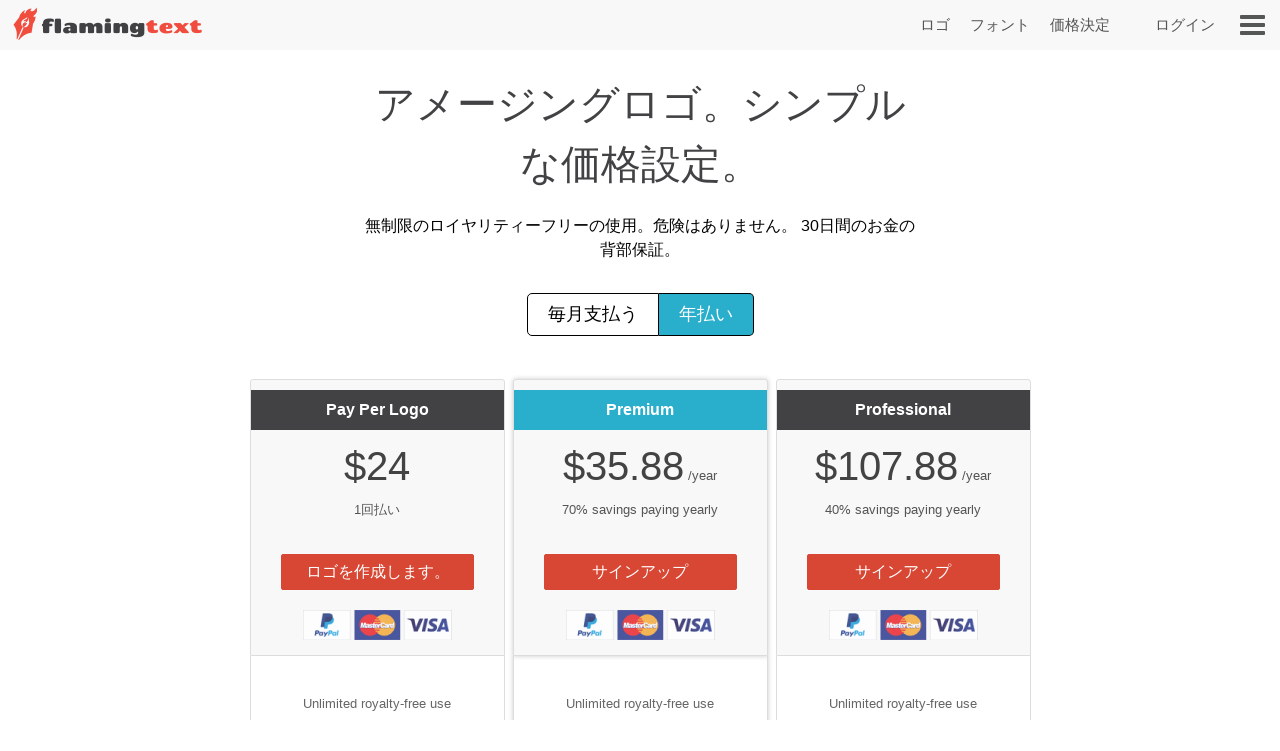

--- FILE ---
content_type: text/html;charset=UTF-8
request_url: https://flamingtext.jp/Store/pricing
body_size: 18331
content:



<!DOCTYPE html>
<html lang="ja" id="html" class="" prefix="og: http://ogp.me/ns#" xmlns="http://www.w3.org/1999/xhtml" xmlns:fb="http://ogp.me/ns/fb#" xmlns:og="http://ogp.me/ns/fb#">
<!-- ftfluid/header -->
<head>
	<title>Flamingtext製品価格</title>
<meta name='viewport' content='width=device-width, initial-scale=1.0' ><meta name="robots" content="index, follow"/><link rel="canonical" href="https://flamingtext.jp/Store/pricing" /><link rel="alternate" hreflang="en" href="https://www.flamingtext.com/Store/pricing" />
<link rel="alternate" hreflang="pt" href="https://flamingtext.com.br/Store/pricing" />
<link rel="alternate" hreflang="fr" href="https://flamingtext.fr/Store/pricing" />
<link rel="alternate" hreflang="ja" href="https://flamingtext.jp/Store/pricing" />
<link rel="alternate" hreflang="ru" href="https://flamingtext.ru/Store/pricing" />
<link rel="alternate" hreflang="es" href="https://flamingtext.es/Store/pricing" />
<link rel="alternate" hreflang="ar" href="https://ar.flamingtext.com/Store/pricing" />
<link rel="alternate" hreflang="zh" href="https://zh-cn.flamingtext.com/Store/pricing" />
<link rel="alternate" hreflang="de" href="https://de.flamingtext.com/Store/pricing" />
<link rel="alternate" hreflang="hi" href="https://hi-in.flamingtext.com/Store/pricing" />

	<meta http-equiv="Content-Type" content="text/html; charset=UTF-8"/>
	<meta http-equiv='x-dns-prefetch-control' content='on'>
	<link rel="dns-prefetch" href="https://cdn1.ftimg.com">
	<link rel="dns-prefetch" href="https://logos.flamingtext.com">
	<meta name="copyright" content="FlamingText.com Pty Ltd" />
	
	<meta property="fb:admins" content="100000196742787"/>
	<meta property="fb:app_id" content="421611475551099"/>
	<meta name="apple-itunes-app" content="app-id=1054982568">
	<meta name="google-play-app" content="app-id=com.addtext.app">
	<meta name="p:domain_verify" content="5a94a801337dc939fc78787c47d1d3b6"/>
	<script>
	var html = document.getElementById("html");
	html.className = "has-js" + "";
	var premiumLogin = false;
	var isAtLeastPremiumMember = false;
	var isLoggedIn = false;
	var isMobile = false;
	var webp = true;
    const isAdmin = false;
    var ft=ft||{};
	ft.cmd=ft.cmd||[];

    </script>
	<style>/*
 * Copyright 1999-2025 FlamingText.com Pty Ltd
 * All rights are reserved.
 */
[class^="ftsprite-"]{display:inline-block;background-image:url("/images/ftsprite-950.png");background-size:195px 432px}.ftsprite-nib-195x40{background-position:0 0;width:195px;height:40px}.ftsprite-addtext16{background-position:0 -41px;width:16px;height:16px}.ftsprite-imagebot16{background-position:0 -58px;width:16px;height:16px}.ftsprite-blank16{background-position:0 -75px;width:16px;height:16px}.ftsprite-animator16{background-position:0 -92px;width:16px;height:16px}.ftsprite-animate24{background-position:0 -109px;width:24px;height:24px}.ftsprite-new-emblem-34x34{background-position:0 -134px;width:34px;height:34px}.ftsprite-new-star{background-position:0 -169px;width:26px;height:26px}.ftsprite-ft-premium-stars-b{background-position:0 -196px;width:20px;height:25px}.ftsprite-ft-premium-stars-p{background-position:0 -222px;width:20px;height:25px}.ftsprite-ft-premium-stars-g{background-position:0 -248px;width:38px;height:25px}.ftsprite-ft-premium-stars-grey{background-position:0 -274px;width:38px;height:25px}.ftsprite-hamburger-50x40{background-position:0 -300px;width:50px;height:40px}.ftsprite-facebook16{background-position:0 -341px;width:16px;height:16px}.ftsprite-twitter16{background-position:0 -358px;width:16px;height:16px}.ftsprite-ft-logonut-emblem{background-position:0 -375px;width:58px;height:57px}@media(min--moz-device-pixel-ratio:2.0),(-o-min-device-pixel-ratio:2.0),(-webkit-min-device-pixel-ratio:2.0),(min-device-pixel-ratio:2.0),(min-resolution:2.0dppx){[class^="ftsprite-"]{display:inline-block}.ftsprite-nib-195x40{background-image:url("/images/ftsprite-x2-950.png");background-size:195px 372px;background-position:0 0;width:195px;height:40px}.ftsprite-addtext16{background-image:url("/images/ftsprite-x2-950.png");background-size:195px 372px;background-position:0 -40px;width:16px;height:16px}.ftsprite-imagebot16{background-image:url("/images/ftsprite-x2-950.png");background-size:195px 372px;background-position:0 -57px;width:16px;height:16px}.ftsprite-blank16{background-image:url("/images/ftsprite-x2-950.png");background-size:195px 372px;background-position:0 -73px;width:16px;height:16px}.ftsprite-animator16{background-image:url("/images/ftsprite-x2-950.png");background-size:195px 372px;background-position:0 -90px;width:16px;height:16px}.ftsprite-animate24{background-image:url("/images/ftsprite-x2-950.png");background-size:195px 372px;background-position:0 -106px;width:12px;height:12px}.ftsprite-new-emblem-34x34{background-image:url("/images/ftsprite-x2-950.png");background-size:195px 372px;background-position:0 -119px;width:34px;height:34px}.ftsprite-new-star{background-image:url("/images/ftsprite-x2-950.png");background-size:195px 372px;background-position:0 -153px;width:26px;height:26px}.ftsprite-ft-premium-stars-b{background-image:url("/images/ftsprite-x2-950.png");background-size:195px 372px;background-position:0 -180px;width:20px;height:25px}.ftsprite-ft-premium-stars-p{background-image:url("/images/ftsprite-x2-950.png");background-size:195px 372px;background-position:0 -205px;width:20px;height:25px}.ftsprite-ft-premium-stars-g{background-image:url("/images/ftsprite-x2-950.png");background-size:195px 372px;background-position:0 -231px;width:38px;height:25px}.ftsprite-ft-premium-stars-grey{background-image:url("/images/ftsprite-x2-950.png");background-size:195px 372px;background-position:0 -256px;width:38px;height:25px}.ftsprite-facebook16{background-image:url("/images/ftsprite-x2-950.png");background-size:195px 372px;background-position:0 -282px;width:16px;height:16px}.ftsprite-twitter16{background-image:url("/images/ftsprite-x2-950.png");background-size:195px 372px;background-position:0 -298px;width:16px;height:16px}.ftsprite-ft-logonut-emblem{background-image:url("/images/ftsprite-x2-950.png");background-size:195px 372px;background-position:0 -315px;width:58px;height:57px}}*{margin:0;padding:0}*{-moz-box-sizing:border-box;-webkit-box-sizing:border-box;box-sizing:border-box}html{font:100%/1.5 Arial,sans-serif}body{text-rendering:optimizeLegibility}body,input,button{-webkit-font-smoothing:antialiased}h1{font-size:1.5em;margin-bottom:.5em;color:#424143}h2{font-size:18px;margin-bottom:.75em;border-bottom:1px solid #888;color:#484}h2 a{color:#484;text-decoration:none}h2 a:hover{color:#040}h2 .ft-secondary{margin-bottom:.75em;border-bottom:1px solid #aaa;color:#555}h3{margin-bottom:.5em}.symbianOS_240 body{width:240px}.symbianOS_320 body{width:320px}.symbianOS_360 body{width:360px}.symbianOS_640 body{width:640px}p{line-height:1.5;margin-bottom:1em}table{border-spacing:0;border-collapse:collapse}ul{list-style:none}a img{border:0}a{color:#040}.cf{display:block;*zoom:1}.cf:before,.cf:after{content:"";display:table}.cf:after{clear:both}input[type=number]{-moz-appearance:textfield}input[type=number]::-webkit-inner-spin-button,input[type=number]::-webkit-outer-spin-button{-webkit-appearance:none;margin:0}.clear{clear:both}.hide,.no-js .no-js-hide,.no-localStorage .no-localStorage-hide{display:none!important}button{font-family:Arial,sans-serif}button::-moz-focus-inner{border:0;padding:0}.ft-btn-border-mask{float:left;margin:5px 8px;border-radius:3px;overflow:hidden}.ft-btn,.ft-btn-small{display:block;position:relative;overflow:hidden;padding:7px 24px;width:100%;*width:auto;color:white;font:bold 16px/1.25 Arial,sans-serif;font-family:Arial,sans-serif;font-weight:400;text-align:center;white-space:nowrap;text-decoration:none;cursor:pointer;background:#f04f41;border:1px solid #f04f41;border-radius:2px;-webkit-user-select:none;-moz-user-select:none;-ms-user-select:none;-o-user-select:none;user-select:none}button.ft-btn,/ button.ft-btn-small{*padding:7px 0}.ft-btn:hover,.ft-btn-small:hover{border:1px solid #d84734;background:#d84734;box-shadow:none}.ft-btn:active{padding:8px 24px 6px}.ft-btn-small{display:block;letter-spacing:0;font-weight:normal;padding:4px 12px}.ft-btn-small:active{padding:5px 12px 3px}.ft-btn.secondary,.ft-btn-small.secondary{background:#ddd;filter:none;color:#333;border:1px solid #ddd;text-shadow:none;font-weight:normal}.ft-btn.secondary:hover,.ft-btn.secondary:focus,.ft-btn-small.secondary:hover,.ft-btn-small.secondary:focus{background:#ccc;box-shadow:none}.ft-btn .icon{margin-right:1em}.ft-btn-small .icon{margin:0 .75em 0 .25em}.buy-button .ft-btn,.buy-button .ft-btn-small{font-weight:bold;border-radius:4px}.ft-icon-btn-round{background-color:white;border:1px solid #555;border-radius:50em;display:inline-block;height:2.1em;width:2.1em;margin-right:.5em;padding:.5em;text-decoration:none}.ft-icon-btn-round:active{padding:.5em}.ft-icon-btn-round [class^="ftsprite-"],.ft-icon-btn-round .icon{vertical-align:top;margin:0}.ft-icon-btn-round.ft-btn.secondary{color:#555}.ft-btn.disabled,.ft-btn-small.disabled{color:#AAA!important;background:#DDD!important;filter:none!important;border-color:#AAA!important;cursor:default!important;text-shadow:none!important;box-shadow:none!important}.ft-btn.disabled{padding:8px 24px 6px}.ft-btn-small.disabled{padding:5px 12px 3px}input[type="text"],input[type="search"],input[type="number"],input[type="email"],input[type="password"],input[type="tel"],input[type="url"],select,option,textarea{-moz-border-bottom-colors:none;-moz-border-left-colors:none;-moz-border-right-colors:none;-moz-border-top-colors:none;background-color:white;border-color:#999 #aaa #bba #bba;border-image:none;border-style:solid;border-width:1px;font-family:Arial,sans-serif;font-size:.8125rem;margin-bottom:2px;margin-left:.2em;margin-right:1em;max-width:100%;padding:4px 0 4px 5px;width:95%}form textarea{min-height:2em;padding-bottom:0}input[type="text"],input[type="search"],input[type="number"],input[type="email"],input[type="password"],input[type="tel"],input[type="url"],select,option,textarea{background-color:white;width:95%;max-width:100%;font-family:Arial,sans-serif;font-size:13px;font-size:.8125rem;border:1px solid #bba;border-top:1px solid #999;border-right:1px solid #aaa;padding:4px 0 4px 5px;margin-bottom:2px;margin-left:.2em;margin-right:1em}form textarea{padding-bottom:0;min-height:2em}select{width:auto;height:24px;padding-top:2px;padding-right:2px;padding-bottom:2px}@media(max-width:699px){select{height:32px;padding:6px 5px}}@media(min-width:600px) and (max-width:1200px){.has-touch select{height:32px;padding:6px 5px}}option{width:auto;padding-left:8px;border:0;margin:0}input[type="text"]:focus,input[type="email"]:focus,input[type="password"]:focus,textarea:focus{border:1px solid #4343d1}.ftsprite-dragon-65x40{_background-image:url("/images/ft-dragon-65x40.png")!important}.ftsprite-nib-195x40{_background-image:url("/images/ft-nib-text-40.png")!important}.group{display:block;margin-bottom:1em}.group--large{margin-bottom:2em}.ft-hero .ft-top{width:100%;background:none repeat scroll 0 0 #f8f8f8;padding-bottom:10px;color:#555;text-align:center}.ft-hero-dark .ft-top{background-color:#424143}.ft-hero-light .ft-top{background-color:#eee}.ft-hero .ft-top{padding-top:15px}.ft-home-top .ft-hero-title,.ft-home-top .ft-hero-byline{color:#f4f4f4}.ft-hero-dark .ft-top .ft-hero-title{color:#f4f4f4}.ft-hero-light .ft-top .ft-hero-title{color:#666}.ft-hero-title{font-family:Arial,sans-serif;font-weight:300;font-size:65px;text-align:center;float:unset;margin-bottom:unset;color:#666;width:100%}.ft-hero-byline{font-family:Arial,sans-serif;font-size:24px/1.4em;font-weight:300;text-align:center;color:#666;width:100%}.ft-hero-dark .ft-top .ft-hero-byline{color:#f4f4f4}.ft-hero-light .ft-top .ft-hero-byline{color:#666}@media(max-width:490px){.ft-hero-title{font-size:24px}.ft-hero-byline{font-size:12px}}@media(max-width:840px){.ft-full{margin-right:10px}.ft-hero-title{font-size:2em;font-size:7vw}.ft-hero-byline{font-size:1em;font-size:3vw}}@media(max-width:1040px){.ft-hero-title{font-size:50px/1.4em;font-size:6vw}.ft-hero-byline{font-size:24px/1.4em;font-size:3vw}}@media(min-width:1041px){.ft-hero-title{font-size:50}.ft-hero-byline{font-size:24px}}@media(max-width:490px){.ft-hero-title{font-size:50px/1.4em;font-size:8vw}.ft-hero-byline{font-size:24px/1.4em;font-size:5vw}}.ft-content{min-height:600px}.ft-full{margin-left:200px;margin-right:200px;padding-left:7px;padding-right:7px}.ft-full.ft-noads{margin-left:0;margin-right:0}.ft-full-adleft{left:5px;top:10px;position:absolute}.ft-full-adright{right:5px;top:10px;position:absolute}.ft-full-section{position:relative}.ft-full{padding-bottom:50px}@media(max-width:1080px){.ft-full{margin-left:10px}}@media(max-width:840px){.ft-full{margin-right:10px;padding:0}}@media(max-width:500px){.ft-full{margin:0;padding-left:5px;padding-right:5px}}.arrow.ft-btn:after,.arrow.ft-btn-small:after,.arrow-left.ft-btn:before,.arrow-left.ft-btn-small:before{border-radius:50em;display:inline-block;font-size:1em;height:1.225em;width:1.125em;*width:0;*height:0;text-align:center;background:rgba(0,0,0,.15);font-family:Georgia,Arial,sans-serif;line-height:1.05;position:relative;top:-1px;margin-bottom:-5px}.disabled.arrow.ft-btn:after,.disabled.arrow.ft-btn-small:after,.disabled.arrow-left.ft-btn:before,.disabled.arrow-left.ft-btn-small:before{background:0}.arrow.ft-btn:after,.arrow.ft-btn-small:after{margin-left:20px;margin-right:-10px;padding:0 0 0 .1em}.arrow-left.ft-btn:before,.arrow-left.ft-btn-small:before{margin-right:20px;margin-left:-10px;width:1.225em}.arrow.ft-btn-small:after{font-size:.9em;margin:0 0 0 10px}.arrow-left.ft-btn-small:before{font-size:.9em;margin:0 10px 0 0}.secondary.arrow.ft-btn:after,.secondary.arrow.ft-btn-small:after,.secondary.arrow-left.ft-btn:before,.secondary.arrow-left.ft-btn-small:before{background:rgba(0,0,0,.1)}.ft-btn.disabled,.ft-btn-small.disabled,.arrow.ft-btn.disabled:after,.arrow.ft-btn-small.disabled:after{color:#AAA!important;background:#DDD!important;filter:none!important;border-color:#AAA!important;cursor:default!important;text-shadow:none!important;box-shadow:none!important}.ft-btn.disabled{padding:8px 24px 6px}.ft-btn-small.disabled{padding:5px 12px 3px}.fade-in .ft-btn.disabled,.fade-in .ft-btn-small.disabled{filter:alpha(opacity=0)}.faded-in .ft-btn.disabled,.faded-in .ft-btn-small.disabled{filter:none}.faded-in .disabled.ft-btn,.faded-in .disabled.ft-btn-small{filter:none}.center-self{margin-left:auto;margin-right:auto}.center-wrapper{text-align:center}.ft-search-field-btn{color:black;float:right;border:1px solid #666;font-size:13px;height:26px;line-height:26px;*height:24px;*line-height:24px;border-radius:2px;padding:0 0 0 5px;*height:auto;height:auto\0/;*padding:4px 0 4px 5px;padding:5px 0 4px 5px\0/;line-height:inherit\0/}.ft-search-field-btn{float:right;padding:0;height:26px;width:29px;margin-left:-29px;border:1px solid #666;border-radius:0 3px 3px 0;background:#eee;background:-webkit-linear-gradient(top,#fff 0,#ccc 100%);background:linear-gradient(to bottom,#fff 0,#ccc 100%);box-shadow:0 1px 1px rgba(0,0,0,.25);cursor:pointer;position:relative;z-index:1}.ft-search-field-btn:hover{box-shadow:inset 0 1px 1px rgba(50,50,50,.25)}.ft-search-field-btn::-moz-focus-inner{padding:0;border:0}.ft-input-btn-icon{display:block;width:27px;height:24px}.ft-search-input-btn-icon{background:url("/images/icons/ft-ui-icon-spritesheet.png") top center no-repeat}.ft-alphabet-list{font-size:14px}.ft-alphabet-list li{float:left;min-width:8px;text-align:center}.ft-alphabet-list a,.ft-alphabet-list .ft-font-li-active{display:block;text-decoration:none;color:black;padding:4px 2px 4px}.ft-alphabet-list a:hover{text-decoration:underline}@media(max-width:800px){.ft-alphabet-list li{min-width:20px}.ft-alphabet-list-lead{display:block;padding:4px 2px 4px}}.checkered{background-image:url('/images/checkered.png')}.ft-back-to-top{clear:both;display:block;float:right;padding:6px 0;font-size:14px;margin-bottom:1em;text-decoration:none;color:#f04f41}@media(max-width:700px){.ft-back-to-top{float:none;text-align:center}}.collapse-arrow{cursor:pointer;*text-decoration:underline}.collapse-arrow:after{content:"\25bc";margin-left:.3em}.active.collapse-arrow:after,.active .collapse-arrow:after{content:"\25b2"}.abs-center-self{position:absolute;margin:auto;top:0;bottom:0;left:0;right:0}.blocker,.abs-overlay{position:absolute;top:0;left:0;bottom:0;right:0;z-index:1}.blocker{background:url('/images/x.gif')}.logoImageDiv{position:relative;max-width:100%}.logoImage{max-width:100%;max-height:100%;vertical-align:bottom}.fullSize.logoImage{max-width:none!important;max-height:none!important}.no-touch .logoImageDiv:hover .logoPreviewOverlay{z-index:20;*height:auto}.logoPreviewOverlay{display:block;position:absolute;height:auto;width:530px;padding-bottom:10px;top:-20px;*top:20px;left:50px;z-index:-10;overflow:hidden}.logoPreviewFixed .logoPreviewOverlay{top:0}.logoPreviewOverlayMessage{position:relative;padding:.5em 2em 0;*padding-bottom:.5em;background-color:#fafad2;border:1px solid #c4c465;text-align:center;cursor:default;visibility:hidden;-webkit-transition:-webkit-transform .85s cubic-bezier(.175,.885,.1,1.09) .35s;transition:transform .85s cubic-bezier(.175,.885,.1,1.09) .35s;-webkit-transform:translateY(-300px);-ms-transform:translateY(-300px);transform:translateY(-300px)}.logoPreviewOverlayMessage:hover{-webkit-transition:none;transition:none}.logoPreviewOverlayMessage p{float:left;font-size:15px;color:#1a1a1a}.logoPreviewOverlayMessage a{color:#8c8c00}.no-touch .logoPreviewOverlayMessage a:hover{color:#6b6b00}.no-touch .logoImageDiv:hover .logoPreviewOverlay{top:-20px}.no-touch .logoImageDiv:hover .logoPreviewOverlayMessage{visibility:visible;-webkit-transform:translateY(0);-ms-transform:translateY(0);transform:translateY(0)}.ft-fluid-wrapper{height:auto!important;min-height:100%;overflow:hidden;position:relative;width:100%}.ft-breadcrumbs{font-size:13px;margin-bottom:10px;color:#444}.ft-breadcrumbs a{color:#777}.ft-seo-blurb{margin:40px 0 20px 0}.ft-seo-blurb.intro{margin-top:20px}.ft-seo-blurb.intro h2{margin-top:20px}.ft-seo-blurb.outro{margin-bottom:60px}.ft-seo-blurb ol{margin-left:1.1em}.ft-seo-blurb ol li{margin-bottom:10px}.ft-seo-blurb ul{list-style:disc;margin-left:1.1em}.ft-seo-blurb ul li{margin-bottom:10px}@media(max-width:1200px){.has-touch .ft-breadcrumbs{line-height:32px;margin:-8px 0 4px}.has-touch .ft-breadcrumbs a{display:inline-block}}@media(max-width:800px){.ft-breadcrumbs{line-height:32px;margin:-8px 0 4px}.ft-breadcrumbs a{display:inline-block}}.ft-header{width:100%;background:#f8f8f8 none repeat scroll 0 0;height:50px;display:flex}.ft-header-logo{margin-left:10px;text-decoration:none}.ft-header-logo img{margin-top:4px}.ft-header-account{float:right;height:50px;z-index:1011;color:#555;padding:0 10px}.ft-header-account a{text-decoration:none;font-size:15px;font-weight:normal;line-height:50px}.ft-header-account a img{padding-top:15px}.ft-header-menu{float:right;height:50px}.ft-header-menu img{margin:15px;cursor:pointer;width:25px}.opera-mini .ft-header-menu-action{height:50px;padding:15px 20px}.ft-header-menu-action:active{color:#444}@media(max-width:400px){.ft-header{height:45px}.ft-header-logo{margin-left:0}.ft-header-logo img{width:auto!important;height:auto!important;max-height:35px!important;padding:3px 0 0}.ft-header-account{padding:0}}@media(max-width:300px){.ft-header-account{display:none}}.ft-your-logo{display:inline-block;height:40px;max-width:400px;width:80%;margin:20px auto;position:relative}.ft-your-logo-input{display:inline-block!important;float:none!important;font-size:16px!important;font-weight:bold!important;height:40px!important;left:-25px!important;width:100%!important;margin:0!important;position:absolute!important;top:0!important}.ft-your-logo .ft-btn-border-mask button{height:40px;padding:9px 5px}.ft-your-logo .ft-btn-border-mask{border-radius:0;display:inline-block;margin:0;position:absolute;right:-22px;top:0;vertical-align:bottom;width:100px}.ft-logos{text-align:justify;position:relative;padding-left:5px;padding-right:5px;display:flex;flex-wrap:wrap;padding-top:10px;padding-bottom:10px}.ft-logos-black{background-color:#000;margin-bottom:15px}.ft-logo.ft-black{border-color:#fff}.ft-logos:after{display:inline-block;width:100%;content:''}.ft-logo-2x{max-width:480px;min-height:60px;aspect-ratio:4}.ft-logo{align-content:center;max-width:240px;min-height:80px;aspect-ratio:2}.ft-logo,.ft-logo-2x{background-color:#fff;border:1px solid white;font-size:0;margin:1px;max-height:120px;height:100%;text-align:center;position:relative;overflow:hidden}.ft-black{background-color:#000}.ft-logo:hover,.ft-logo-2x:hover{border:1px solid #4040de;box-shadow:0 0 2px 1px #4040de}.ft-logo img,.ft-logo-2x img{max-width:100%;max-height:100%;width:auto;height:auto}@media(max-width:9999px){.ft-logo{width:16%}.ft-logo-2x{width:24%}}@media(max-width:2000px){.ft-logo-2x{width:32%}}@media(max-width:1570px){.ft-logo{width:19%}}@media(max-width:1400px){.ft-logo-2x{width:49%}}@media(max-width:1300px){.ft-logo{width:23%}}@media(max-width:840px){.ft-logo{width:32%}}@media(max-width:520px){.ft-logo-2x{width:98%}}@media(max-width:490px){.ft-logo{width:48%}}@media(max-width:250px){.ft-logo{width:95%}}.ft-game-logo-2x{max-height:240px;min-height:60px}.ft-game-logo{max-width:240px;min-height:80px;max-height:unset;aspect-ratio:1}.ft-game-logo-2x img{max-height:240px}.ftll{display:flex;flex-wrap:wrap;margin-top:5px;margin-bottom:20px}.ftll-item{position:relative;margin:2.5px;display:block;overflow:hidden;border-radius:5px;flex-basis:var(--ftllFlexBasisDef);border:1px solid #fff}.ftll-item:hover{border:1px solid #4040de;box-shadow:0 0 2px 1px #4040de}@media(max-width:1280px){.ftll-item{flex-basis:var(--ftllFlexBasisLarge)}}@media(max-width:1024px){.ftll-item{flex-basis:var(--ftllFlexBasisMedium)}}@media(max-width:600px){.ftll-item{flex-basis:var(--ftllFlexBasisSmall)}}.ftll-item-inner{overflow:hidden;top:0;left:0;width:100%;height:100%;align-content:center}.ftll-item-inner-picture{width:100%;position:relative}.ftll picture{display:block;line-height:0}.ftll img{width:100%;height:auto;aspect-ratio:auto}.ftll-item a{display:block;position:absolute;text-decoration:none;top:0;left:0;height:100%;width:100%}.ft-black{background-color:#000}.ft-wizard-statusbar{display:inline-block;font-size:14px;font-size:.875rem;line-height:1;margin-top:1em;margin-bottom:1em;-webkit-user-select:none;-moz-user-select:none;-ms-user-select:none;-o-user-select:none;user-select:none}.ft-wizard-statusbar-item{float:left;white-space:nowrap;background-color:#e0e0e0;color:#666;padding:.6em 1.2em .6em 2.2em;margin-right:6px;*padding:4px 18px;text-align:center;text-decoration:none;position:relative;cursor:default}.ft-hero-dark .ft-wizard-statusbar-item{background-color:#bbb}.ft-wizard-statusbar-item.first{padding-left:2em;*padding-left:18px;border-radius:.3em 0 0 .3em}.ft-wizard-statusbar-item.last{padding-right:2em;*padding-right:18px;border-radius:0 .3em .3em 0;margin-right:0}.ft-wizard-statusbar-item.linked{cursor:pointer}.ft-wizard-statusbar-item.linked:hover{background-color:#AAA;color:white}.ft-hero-dark .ft-wizard-statusbar-item.linked:hover{color:#424143}.ft-wizard-statusbar-item.selected,.ft-wizard-statusbar-item.selected:hover{background-color:#424143;color:white;cursor:default}.ft-hero-dark .ft-wizard-statusbar-item.selected,.ft-hero-dark .ft-wizard-statusbar-item.selected:hover{background-color:#888}.ft-wizard-ie7-seperator{float:left;color:#666;margin:4px 4px 4px 0;display:none;*display:inline-block;*vertical-align:middle;*zoom:1}.ft-wizard-statusbar-item:after,.ft-wizard-statusbar-item:before{content:"";height:0;width:0;border-style:solid;border-width:1.1em 0 1.1em 1em;position:absolute;left:100%;top:0;-webkit-transform:rotate(360deg)}.ft-wizard-statusbar-item:before{border-color:transparent transparent transparent white;left:0}.ft-hero-dark .ft-wizard-statusbar-item:before{border-color:transparent transparent transparent #424143}.ft-wizard-statusbar-item:after{border-color:transparent transparent transparent #e0e0e0;z-index:1}.ft-hero-dark .ft-wizard-statusbar-item:after{border-color:transparent transparent transparent #bbb}.ft-wizard-statusbar-item.linked:hover:after{border-color:transparent transparent transparent #aaa}.ft-wizard-statusbar-item.selected:after,.ft-wizard-statusbar-item.selected:hover:after{border-color:transparent transparent transparent #424143}.ft-hero-dark .ft-wizard-statusbar-item.selected:after,.ft-hero-dark .ft-wizard-statusbar-item.selected:hover:after{border-color:transparent transparent transparent #888}.ft-wizard-statusbar-item.first:before,.ft-wizard-statusbar-item.last:after{display:none}@media(max-width:550px){.ft-wizard-statusbar{font-size:12px;font-size:.75rem}.ft-wizard-statusbar-item{margin-right:4px}}@media(max-width:450px){.ft-wizard-statusbar-item{padding:.5em .2em .5em 1.3em}.ft-wizard-statusbar-item.first{padding-left:.7em}.ft-wizard-statusbar-item.last{padding-right:.7em}.ft-wizard-statusbar-item:after,.ft-wizard-statusbar-item:before{border-width:1em 0 1em 1em}}@media(max-width:350px){.ft-wizard-statusbar{margin-top:0;margin-bottom:0}.ft-wizard-statusbar-item{margin-bottom:.5em;padding:.5em 0 .5em 1.3em}.ft-wizard-statusbar-item.first{padding-left:.6em}.ft-wizard-statusbar-item.last{padding-right:.6em}}@media(max-width:318px){.ft-wizard-statusbar-item{border-radius:0;padding:.1em 0 .1em .7em;margin-right:3px}.ft-wizard-statusbar-item.first,.ft-wizard-statusbar-item.last{padding-left:.2em;border-radius:0}.ft-wizard-statusbar-item:after,.ft-wizard-statusbar-item:before{border-width:.6em 0 .6em .6em}}.opera-mini .ft-wizard-statusbar{margin-top:.5em;margin-bottom:.5em}.opera-mini .ft-wizard-statusbar-item{border-radius:0;padding:.1em 0 .1em .7em;margin-right:3px}.opera-mini .ft-wizard-statusbar-item.first{padding-left:.2em;border-radius:0}.opera-mini .ft-wizard-statusbar-item.last{padding-right:.2em;border-radius:0}.opera-mini .ft-wizard-statusbar-item:after,.opera-mini .ft-wizard-statusbar-item:before{border-width:.6em 0 .6em .6em}.ft-preview-variation-wrapper{margin-top:20px}</style>
				    <!--/css/justify-grid-950.min.css--><style>/*
 * Copyright 1999-2025 FlamingText.com Pty Ltd
 * All rights are reserved.
 */
.ft-justify-grid{text-align:justify;line-height:0;*text-justify:distribute-all-lines;*zoom:expression(this.runtimeStyle.zoom="1",this.appendChild(document.createElement("span")).style.fontSize="0")}.ft-justify-grid:after{content:'';display:inline-block;width:100%}.ft-justify-grid-item,.ft-justify-grid .ft-logo-border{display:inline-block;vertical-align:top;line-height:1.5;*display:inline;*zoom:1}.placeholder.ft-justify-grid-item{height:0!important;padding:0!important;border:0!important;margin:0!important}.ft-justify-grid .ft-logo-border{float:none;margin:0 0 1em 0;width:32%;*width:29%}.mobile .ft-justify-grid .ft-logo-border{width:48%;max-width:48%}@media(max-width:350px){.ft-justify-grid .ft-logo-border{max-width:31%}.mobile .ft-justify-grid .ft-logo-border{max-width:47%}}@media(max-width:320px){.ft-justify-grid .ft-logo-border{max-width:30%}.mobile .ft-justify-grid .ft-logo-border{max-width:46%}}
</style>

<link rel="apple-touch-icon" sizes="180x180" href="https://cdn1.ftimg.com/images/icons/apple-icon-180x180.png" />
<link rel="apple-touch-icon" sizes="57x57" href="https://cdn1.ftimg.com/images/icons/apple-icon-57x57.png" />
<link rel="icon" type="image/png" sizes="192x192"  href="https://cdn1.ftimg.com/images/icons/android-icon-192x192.png" />
<link rel="icon" type="image/png" sizes="32x32"  href="https://cdn1.ftimg.com/images/icons/favicon-32x32.png" />
<meta name="msapplication-TileColor" content="#ffffff">
<meta name="msapplication-TileImage" content="https://cdn1.ftimg.com/images/icons/ms-icon-144x144.png" />

<script  src="https://cdn1.ftimg.com/js/ftnew2-ja_JP-950.min.js"></script><script src="https://cdn1.ftimg.com/js/jqui-950.min.js"></script>


	
	<!--async analytics-->





 
 </script>
<!-- Google tag (gtag.js) -->
<script async src="https://www.googletagmanager.com/gtag/js?id=G-5FBCKV4TZX"></script>
<script>
  window.dataLayer = window.dataLayer || [];
  function gtag(){dataLayer.push(arguments);}
  gtag('js', new Date());

  gtag('config', 'G-5FBCKV4TZX');
</script>
 
<script>
  (function(c,a,m,e,r,o,n){ c['StatBotObject']=r; c[r]=c[r]||function(){(
  c[r].q=c[r].q||[]).push(arguments)},c[r].l=1*new Date(); o=a.createElement(m),
  n=a.getElementsByTagName(m)[0]; o.async=1; o.src=e; n.parentNode.insertBefore(o,n)
  })(window,document,'script','https://www.stat-bot.com/js/analytics.js','statbot');

  window.onerror = function(msg,url,line,col,err) {
	statbot('sendError',msg,url,line,col,err);
	
  };
  statbot('setId', 'flamingtext');
  statbot('setVersion','950');
  statbot('setServer','www17');
  statbot('setUserType','visitor');
  statbot('setAbTest','a');
  statbot('setLocParam','_loc');
  statbot('setActionParam','_action');
  statbot('setMaxSendErrors','1');
  statbot('sendPageView');
</script>




	<script async src="https://pagead2.googlesyndication.com/pagead/js/adsbygoogle.js?client=ca-pub-4221310471306460"
     crossorigin="anonymous"></script>

</head>
<body>






<script>
	if (!window.pageYOffset) {
		window.scrollTo(0, 1);
		window.scrollTo(0, 0);
	}
	setTimeout(function() {
		if (!window.pageYOffset) {
			window.scrollTo(0, 1);
			window.scrollTo(0, 0);
		}
	}, 20);
</script>

<div class="ft-fluid-wrapper">
	<header class="ft-header">
		<a class="ft-header-logo" title="トップ"
			href="/?_loc=top"> <img width="195" height="40"
			src="https://cdn1.ftimg.com/images/ft-nib-text-80.png"
			alt="FlamingText.com logo" />
		</a>
		
<style>
.ft-top-search {
	flex-grow: 1;
	margin-left:20px;
}

.ft-top-search-inside {
	max-width: 250px;
	position: relative;
	border-radius: 50px !important;
	display:flex;
	border: 1px solid grey;
	margin-top:6px;
}

.ft-top-search-input-div {
	flex-grow:1;
}

.ft-top-search input {
	margin:0 !important;
	padding: 10px 15px !important;
	background-color: #f8f8f8 !important;
	border-radius: 50px 0px 0px 50px;
	width:100% !important;

}

.ft-top-search button {
	box-sizing: border-box;
	width:45px;
	position:relative;
	border:0;
	background-color: #e9e9e9;
	border-radius: 0 50px 50px 0;
}

.ft-top-search svg {
	width:18px;
	height:18px;
}

.searchResults {
    background-color: white;
    border: 1px solid black;
    display: flex;
    max-width: 270px;
    flex-direction: column;
    z-index: 30;/*dynamic form 15*/
    position: relative;
    padding: 10px;
}

.searchItemImage {
text-align:center;
}
.search-type-logo:hover,.search-type-font:hover {
background-color:#ccc;
}

.ft-header-nav {
	float: right;
	height: 50px;
	margin-right: 15px; /*border-right: 2px solid #fff;*/
}

.ft-nav-menu-item {
	float: right;
	margin-right: 20px;
	font-size: 15px;
}

.ft-nav-heading {
	text-decoration: none;
	line-height: 50px;
	color: #555;
}

.ft-nav-heading:hover {
	color: #000;
}

[class^="ft-fluid-header-"], [class*=" ft-fluid-header-"] {
	display: none;
}

.ft-nav-menu-item:hover [class^="ft-fluid-header-"], .ft-nav-menu-item:hover [class*=" ft-fluid-header-"]
	{
	display: block;
}

@media ( max-width : 699px) {
	.ft-header-nav {
		display: none;
	}
}
</style>
		<div class="ft-top-search flat">
			
		</div>


		<div id="ft-header-right" class="ft-header-right">
			<div id="ft-header-menu" class="ft-header-menu"
				title="メニュー">
				<div id="ft-header-menu-action"
					class="ft-nav-action ft-header-menu-action">
					<img src="https://cdn1.ftimg.com/x2/images/hamburger-grey-25x20.png"
						width="25" height="20" alt="メニュー">
				</div>
			</div>



			<div class="ft-header-account" title="マイアカウント">
				
				<a class="ft-nav-heading" href='/Account/login'>ログイン</a>
				
			</div>
			

			<div class="ft-header-nav" id="ft-header-nav">
				<div class="ft-nav-menu-item">
					<a class="ft-nav-heading" href="/Store/pricing?_loc=top">価格決定</a>
				</div>
				<div class="ft-nav-menu-item">
					<a class="ft-nav-heading" href="/Fonts?_loc=top">フォント</a>
				</div>
				<div class="ft-nav-menu-item">
					<a class="ft-nav-heading" href="/All-Logos?_loc=top">ロゴ</a>
				</div>
			</div>





		</div>

<script>
var searchDiv = null;
var cdn="https://cdn1.ftimg.com";
function updateResults(result) {
	if (searchDiv) {
		$(searchDiv).remove();
		}
	searchDiv=$("<div class='searchResults'></div>");
	
	
    for (let i=0;i<result.length;i++) {
        let x = result[i];
        console.log(i+":"+x.title+":"+x.image+":"+x.url);
        if (x.type == 'logo') {
	        searchDiv.append("<a href='"+x.url+"'><div class='search-type-"+x.type+"'><span class='searchItemTitle'>"+x.title+"</span>\
	        <div class='searchItemImage'><img src='"+cdn+x.image+"' width='150' height='50'></div></div></a>");
        } else {
        	searchDiv.append("<a href='"+x.url+"'><div class='search-type-"+x.type+"'><span class='searchItemTitle'>"+x.title+"</span>\
        	<div class='searchItemImage'><img src='"+cdn+x.image+"' width='250' height='75'></div></div></a>");
    	}
	}
    $(".ft-top-search").append(searchDiv);
}

var searchXhr= null;
function searchUpdate(val) {
		if (val === undefined) {
			setTimeout(() => {
				let val = $(".ft-top-search-text-input").val();
				searchUpdate(val);
				},1);
			return;
		}
        if (searchXhr) {
			console.log("abort old search");
            searchXhr.abort();
        }
        let context=undefined;
        val = val.trim();
        if (val == "")
        	return;
        searchXhr = $.ajax({url:"/Ajax/search?q="+encodeURIComponent(val),async:true, context:context, cache:false, dataType:"json",
                success:function(result) {
                        searchXhr = null;
                        if (result.length) {
								updateResults(result);
                        } else if (result.error) {
                                console.log("search error:"+result.error);
                        } else {
                                // clear search
                        }
                },
                error: function(req,textStatus) {
                        searchXhr = null;
                        if (textStatus == "abort")
                        	return;
                        console.log("http error:"+textStatus);
                        window.alert("search failed");
                        //this.self._ajaxFailed("http error:"+textStatus, this.val);
                }
        });
}
function searchHide() {
	if (searchDiv) {
		$(searchDiv).hide();
		}
}
function searchShow() {
	if (searchDiv) {
		$(searchDiv).show();
		}
}

function searchFocusOut(e) {
	console.log("Focus Out");
	console.log(e);
	if (!$(e.relatedTarget).parent().hasClass("searchResults")) {
		searchHide();
	}
}

function searchFocusIn(e) {
	console.log("Focus In");
	searchUpdate();
	}
	
function searchKeyUp(e) {
	console.log("Key up");
	if (e.key == "Escape") {
		searchHide();
	} else {
		searchUpdate();
	}
}

document.addEventListener('DOMContentLoaded', function() {
	//$(".ft-top-search-text-input").on('keypress',searchChange);
	$(".ft-top-search-text-input").on('keyup',searchKeyUp);
	$(".ft-top-search-text-input").on('focusout',searchFocusOut);
	$(".ft-top-search-text-input").on('focusin',searchFocusIn);
});
</script>

	</header>

<!--template.jsp-->


<section class="ft-full-section cf">
    <div class="ft-full-adleft">
    
    </div>
    <div class="ft-full">
        <div class="ft-content">
            





<script>
showLatestLogosWidget = false;
statbot('sendAction','premium_page');
</script>
<style>
.pricingB{}

.ft-buy-premium-membership {
	padding-bottom: 1em;
	margin: 0 0.5em 4em;
}
	.ft-buy-premium-membership h1 {
		font-size: 2.5em;
		font-family: "Roboto", Arial, sans-serif;
		font-weight: 300;
	}
	.ft-buy-premium-membership .group {
		margin-left: 2em;
		margin-right: 2em;
	}
.ft-col-group {
	display: inline-block;
	vertical-align: middle;
}
.ft-col-twothirds {
	width: 66%;
}
.ft-col-onethird {
	width: 33%;
}
.ft-pricing-intro {
	text-align: center;
}
	.ft-pricing-intro .intro-text {
		font-size: 1em;
		text-align: center;
	}
	.ft-pricing-intro .intro-text p:last-of-type {
		font-size: 16px;
	}
	.ft-pricing-intro .intro-image {
		text-align: center;
		display: none;
	}
.ft-buy-premium-money-back-emblem {
	margin: .1em;
}
#ft-premium-login-link, 
#ft-premium-login-text {
	font-weight: bold;
	margin-left: 5px;
}
.ft-buy-premium-membership .ft-account-type-small-link {
	float: right;
	margin-right: 3em;
}
.ft-store-learn-more-lead {
	color: #555;
}
@media (max-width: 43.75em) {
	.ft-buy-premium-money-back-emblem {
		/*max-width: 40%;*/
		height: auto;
	}
	.ft-buy-premium-membership {
		padding-bottom: 2em;
	}
	.ft-store-learn-more-lead {
		display: block;
		clear: both;
		margin-top: 1em;
		text-align: center;
	}
}
@media (max-width: 400px) {
	.ft-buy-premium-membership h1 {
		font-size: 2.3em;
	}
}
.ft-buy-premium-price-plan {
	margin-bottom: 1em;
}
.ft-store-buylogo-buynow-price {
	display: none;
}
.group {
	margin-top:2em;
	padding-bottom: 1em;
	/*border-bottom:1px solid #ccc;*/
}
	.group .media-left {
		float:left;
		margin-right: 1em;
		width: 180px;
		max-width: 100%;
		text-align: center;
	}
		.group .media-left-ext {
			margin-top: 1em;
		}
	@media(max-width: 550px){
		.ft-col-twothirds, .ft-col-onethird {
			width: auto;
		}
		.ft-col-group {
			display: block;
		}
		.ft-buy-premium-money-back-emblem {
			/*max-width: 30%;*/
		}
	}
	@media(max-width: 450px){
		.group .media-left {
			width: 100%;
			float: none;
			margin: 0 0 1em 0;
		}
	}
	.media-bd {
		overflow: hidden;
	}
</style>


&nbsp;

<div class="ft-buy-premium-membership cf">

<div class="ft-pricing-intro">
	<div class="intro-text ft-col-group ft-col-twothirds">
		
			<h1>アメージングロゴ。シンプルな価格設定。</h1>
			<p>
			無制限のロイヤリティーフリーの使用。危険はありません。 30日間のお金の背部保証。 
			</p>

	
	</div>

	<div class="intro-image ft-col-group ft-col-onethird">
		<img width="167" height="169" class="ft-buy-premium-money-back-emblem" src="https://cdn1.ftimg.com/x2/images/ft-money-back-emblem.png" title="30日間返金保証" alt="30日間返金保証"/>
	</div>
</div>
	
	<div class="ft-buy-premium-price-plan cf">









<style>
</style>



<style>
.ft-content-column { 
	margin: 0; padding: 0 
}
</style>
<script>
var yearly=true;

function buy(planType) {
	var url;
	if (planType == 'premium') {
		url = yearly? "/Store/buy?&item_number=20&_loc=paypal&_loc=paypalPremiumYearly":"/Store/buy?&item_number=22&_loc=paypal&_loc=paypalPremiumMonthly";
	} else {
		url = yearly? "/Store/buy?&item_number=21&_loc=paypal&_loc=paypalProfessionalYearly":"/Store/buy?&item_number=23&_loc=paypal&_loc=paypalProfessionalMonthly";
	}
	document.location=url;
}

function ft_accordion_expand_all()
{
  var sections = $('#ft-accordion').find(".ft-accordion-header");
  sections.each(function(index, section){
    if ($(section).hasClass('ui-state-default') && !$(section).hasClass('accordion-header-active')) {
      $(section).click();
    }
  });
}

function ft_accordion_collapse_all()
{
  var sections = $('#ft-accordion').find(".ft-accordion-header");
  sections.each(function(index, section){
    if ($(section).hasClass('ui-state-active')) {
      $(section).click();
    }
  });
}

$(document).ready(function() {
	
	// init accordion - overrides default behaviour so can have multiple panels open at once 
	$( "#ft-accordion" ).accordion({
        header: ".ft-accordion-header",
        autoHeight: false,
        collapsible: true,
        active: false,
        beforeActivate: function(event, ui) {
             // The accordion believes a panel is being opened
            if (ui.newHeader[0]) {
                var currHeader  = ui.newHeader;
                var currContent = currHeader.next('.ui-accordion-content');
             // The accordion believes a panel is being closed
            } else {
                var currHeader  = ui.oldHeader;
                var currContent = currHeader.next('.ui-accordion-content');
            }
             // Since we've changed the default behavior, this detects the actual status
            var isPanelSelected = currHeader.attr('aria-selected') == 'true';

             // Toggle the panel's header
            currHeader.toggleClass('ui-corner-all',isPanelSelected).toggleClass('accordion-header-active ui-state-active ui-corner-top',!isPanelSelected).attr('aria-selected',((!isPanelSelected).toString()));

            // Toggle the panel's icon
            currHeader.children('.ui-icon').toggleClass('ui-icon-triangle-1-e',isPanelSelected).toggleClass('ui-icon-triangle-1-s',!isPanelSelected);

             // Toggle the panel's content
            currContent.toggleClass('accordion-content-active',!isPanelSelected)    
            if (isPanelSelected) { currContent.slideUp('fast'); }  else { currContent.slideDown('fast'); }
             
            return false; // Cancels the default action
        }
    });

//	$(window).on("load", function () {
		$(document).ready(function() {
	    var width = $(window).width();
	   	if (width <= 700) {
			ft_accordion_collapse_all();
			
			// in small screen mode enable clicking so can expand/collapse accordion
			$("#ft-accordion").accordion({event: "click"});
	   	}
	   	else {
			ft_accordion_expand_all();
				
			// in wide screen mode disable clicking so cannot collapse accordion
			$("#ft-accordion").accordion({event: false});
	   	}
	});			
	
    var currentWidth = $(window).width();
	$(window).on("resize", function () {
    	var newWidth = $(window).width();
		if (newWidth != currentWidth) {
	    	if (newWidth <= 700) {
				ft_accordion_collapse_all();
			
				// in small screen mode enable clicking so can expand/collapse accordion
				$("#ft-accordion").accordion({event: "click"});
	    	}
	    	else {
				ft_accordion_expand_all();
				
				// in wide screen mode disable clicking so cannot collapse accordion
				$("#ft-accordion").accordion({event: false});
	    	}
	    	currentWidth = newWidth;
		}
	});		
	
	// this fixes bug in helen's iphone where pay per logo button not linking to logo page
	// but instead was expanding/collapsing accordion tab
	$(".ft-accordion-header a.ft-payperlogo").click(function() {
		window.location = $(this).attr('href');
		return false;
	});

	$(".ft-accordion-header").click(function() {
		var elem = $(this).find(".plan-features-link span");
		if (currentWidth <= 700) {
			if ($(this).hasClass("ui-state-active")) {
				elem.removeClass("up-arrow");
				elem.addClass("down-arrow");
			}
			else {
				elem.removeClass("down-arrow");
				elem.addClass("up-arrow");
			}
		}
		// accordion tabs are expanded so make sure arrow points up 
		else {
			if (elem.hasClass("down-arrow")) {
				elem.removeClass("down-arrow");
				elem.addClass("up-arrow");
			}
		}
	});
});

</script>

<style>
.segmented-parent {
	text-align:center;
	width:100%;
	margin-top: 15px;
}
.segmented {
	margin: auto;
}
.segmented div.selected {
	background-color: #29AECC;
	color: white;
}

#bill-monthly {
	display: inline-block;
	border: 1px solid black;
	border-radius: 5px 0 0 5px;
	padding: 7px 20px;
	font-size: 18px;
}
#bill-yearly {
	display: inline-block;
	border: 1px solid black;
	border-left: 0px;
	border-radius: 0 5px 5px 0;
	padding: 7px 20px;
	font-size: 18px;
}
#ft-accordion {
	margin: 15px 0 !important;
}
</style>
<div class="segmented-parent">
<div class="segmented">
  <div id='bill-monthly'>毎月支払う</div><div id='bill-yearly'>年払い</div>
</div>
</div>
<br/>

<script>
$(document).ready(function() {
function billMonthly() {
	yearly=false;
	$(".plan-price-monthly").show();
	$(".plan-price-yearly").hide();
	$(".plan-additional-details").removeClass("yearly");
	$(".yearly-note").css("opacity","0");
	$("#bill-yearly").removeClass("selected");
	$("#bill-monthly").addClass("selected");
}
function billYearly() {
	yearly=true;
	$(".plan-price-monthly").hide();
	$(".plan-price-yearly").show();
	$(".plan-additional-details").addClass("yearly");
	$(".yearly-note").css("opacity","1.0");
	$("#bill-yearly").addClass("selected");
	$("#bill-monthly").removeClass("selected");
}
$("#bill-monthly").click(billMonthly);
$("#bill-yearly").click(billYearly);
billYearly();
});
</script>

<div id="ft-accordion">
	<div class="ft-accordion-content">
		<div class="ft-accordion-header">
			<h3 class="plan-name">Pay Per Logo</h3>
			<div class="plan-price-details"><span class="plan-price">$24</span></div>
			<div class="plan-additional-details onetime">1回払い
			
 			<br/>&nbsp;</div>
			
			<div class="plan-signup">
				
					<a class="ft-btn ft-payperlogo" href="/All-Logos">ロゴを作成します。</a>
				
			</div>
        		<div class="plan-payment-methods">
                		<img width="149" height="30" class="ft-payment-logos" src="https://cdn1.ftimg.com/images/ft-payment-methods-w149.png" title="受け入れられるお支払い方法" alt="受け入れられるお支払い方法"/>
        		</div>
			<div class="plan-features-link"><a href="#">Plan Features</a><span class="link-toggle-image down-arrow"></span></div>
		</div>
		<div class="plan-features">
			<h4>Features</h4>
			<ul>
				<li>Unlimited royalty-free use</li>
				<li>No watermark</li>
				<li class="highlight">1 commercial logo</li>
				
				<li>Premium logo effects</li>
				<li>Up to 500px font size</li>
				<li>Up to 100 logo characters</li>
				<li><span class="plan-feature-strike">LogoMaker</span></li>
				<li><span class="plan-feature-strike">No advertisements</span></li>
				<li>30-day money back guarantee</li>
			</ul>
		</div>
	</div>
	<div class="ft-accordion-content plan-popular">
		<div class="plan-popular-label">Most Popular!</div>
		<div class="ft-accordion-header">
			<h3 class="plan-name">Premium</h3>
			<div class="plan-price-details">
				<span class="plan-price plan-price-yearly">$35.88</span>
				<span class="plan-price plan-price-monthly">$9.99</span>
				<span class="billing-period plan-price-yearly">/year</span>
				<span class="billing-period plan-price-monthly">/month</span></div>
			<div class="plan-additional-details yearly-note">70% savings paying yearly<br/>&nbsp;</div>
			<div class="plan-signup">
				
					<a class="ft-btn" href="#" onclick="buy('premium'); return false;">サインアップ</a>
				
			</div>
        		<div class="plan-payment-methods">
                		<img width="149" height="30" class="ft-payment-logos" src="https://cdn1.ftimg.com/images/ft-payment-methods-w149.png" title="受け入れられるお支払い方法" alt="受け入れられるお支払い方法"/>
        		</div>
			<div class="plan-features-link"><a href="#">Plan Features</a><span class="link-toggle-image down-arrow"></span></div>
		</div>
		<div class="plan-features">
			<h4>Features</h4>
			<ul>
				<li>Unlimited royalty-free use</li>
				<li>No watermark</li>
				<li class="highlight">5 commercial logos per month</li>
				
				<li class="highlight">Premium logo effects</li>
				<li>Up to 500px font size</li>
				<li>Up to 500 logo characters</li>
				<li>LogoMaker</li>
				<li>No advertisements</li>
				<li>30-day money back guarantee</li>
			</ul>
		</div>
	</div>
	<div class="ft-accordion-content">
		<div class="ft-accordion-header">
			<h3 class="plan-name">Professional</h3>
			<div class="plan-price-details">
				<span class="plan-price plan-price-yearly">$107.88</span>
				<span class="plan-price plan-price-monthly">$14.99</span>
				<span class="billing-period plan-price-yearly">/year</span>
				<span class="billing-period plan-price-monthly">/month</span></div>
			<div class="plan-additional-details yearly-note">40% savings paying yearly<br/>&nbsp;</div>
			<div class="plan-signup">
				
				<a class="ft-btn" href="#" onclick="buy('professional'); return false;">サインアップ</a>
				
			</div>
        		<div class="plan-payment-methods">
                		<img width="149" height="30" class="ft-payment-logos" src="https://cdn1.ftimg.com/images/ft-payment-methods-w149.png" title="受け入れられるお支払い方法" alt="受け入れられるお支払い方法"/>
        		</div>
			<div class="plan-features-link"><a href="#">Plan Features</a><span class="link-toggle-image down-arrow"></span></div>
		</div>
		<div class="plan-features">
			<h4>Features</h4>
			<ul>
				<li>Unlimited royalty-free use</li>
				<li>No watermark</li>
				<li class="highlight">Unlimited commercial logos</li>
				
				<li class="highlight">Premium logo effects</li>
				<li>Up to 1000px font size</li>
				<li>Up to 500 logo characters</li>
				<li>LogoMaker</li>
				<li>No advertisements</li>
				<li>30-day money back guarantee</li>
			</ul>
		</div>
	</div>
</div>

	</div>
	<div class="clear"></div>
	
	
		<section class="group cf">
			<div class="media-left">
				<img style="margin-bottom:10px;" width="90" height="48" src="https://cdn1.ftimg.com/x2/images/ft-pricing-commercial-single-use.png" alt="商用利用のシングル"/>
			</div>
			<div class="media-bd">	
				<h4>ただ一つのロゴがありますか？</h4>
				<p>あなただけの1つの専門のロゴを作成したいとあなたが会員にサインアップしたくない場合は、ペイ・パー・ロゴ計画は、あなたのためのオプションです。開始するには、 <a href="/All-Logos">ロゴを作成</a>.
				</p>
			</div>
		</section>		

		<section class="group cf">
			<div class="media-left">
				<img width="180" height="140" src="https://cdn1.ftimg.com/images/free-3d-rotated.png" alt="フリー"/>
			</div>
			<div class="media-bd">
				<h4>FlamingTextは、個人や学術利用のための無料です!</h4>
				<p>無料のユーザーとして、あなたは私たちのロゴやフォントすべてを使用することができ、あなたのロゴのテキスト、色、背景や他のほとんどの基本的なパラメータを変更することができます.
					<br/><small>登録は必要ありませんが、あなたの場合されませ <a href="/Account/register">サインアップ</a>, あなたのロゴを保存することができます.</small>
				</p>
			</div>
		</section>	
		
	
	
	
	<span class="ft-store-learn-more-lead">Learn more about plan features&nbsp;<span style="font-size:1.25em;">&darr;</span>
</span>
	
</div>

	
		

<style>
	.clean-heading {
		font-size: 24px;
		font-size: 1.5rem;
		font-weight: normal;
	}
	.store-cta-content-bottom-features {
		margin-bottom: 5em;
	}
		.store-cta-content-section {
			border-top: 1px solid #ccc;
			padding: 5em 2em 2.5em;
			color: #505050;
		}
			.store-cta-content-section-heading {
				color: #101010;
				margin-bottom: 3em;
			}
				.store-cta-content-section-heading small {
					display: block;
				}
			.store-cta-content-section-item {
				margin-bottom: 4em;
				text-align: left;
				width: 100%;
			}
				.store-cta-content-item-heading {
					color: #404040;
					font-size: 18px;
					font-size: 1.125rem;
				}
				.store-cta-content-section .store-cta-content-item-image-wrap {
					text-align: center;
				}
					.store-cta-content-section .store-cta-content-item-image-wrap img{
						max-width: 100%;
					}
	@media(min-width:500px){
		.store-cta-content-section-item {
			width: 44%;
		}
	}
	.store-cta-content-final-section .store-cta-content-item-heading {
		font-size: 20px;
		font-size: 1.25rem;
	}
	.store-cta-content-final-section .store-cta-content-section-item {
		text-align: center;
	}
		.store-cta-content-final-price {
			color: #202020;
		}
		
	.store-cta-commercial-use-examples { 
		margin-top: 20px;
		color: #448844;
		font-weight: bold;
	}
		.store-cta-commercial-use-examples li { 
			display: inline-block;
			margin-right: 20px;
		}
</style>
<section class="store-cta-content-bottom-features">
	
	
	<div class="store-cta-content-section center-wrapper">
		
		<h3 class="store-cta-content-section-heading clean-heading">ロゴをプロフェッショナルに使用する
		<br><small>
		(プレミアムおよびプロフェッショナルメンバーシップに含まれる)
		<ul class="store-cta-commercial-use-examples">
			<li>Company Logo</li>
			<li>Product Promotion</li>
			<li>Commercial Websites</li>
			<li>T-shirt Prints</li>
			<li>Book Covers</li>
			<li>CD Covers</li>
			<li>Posters</li>
			<li>And More!</li>
		</ul>
		</small>
		</h3>
		<div style="clear: both;"></div>
		<div class="ft-justify-grid">		
			<div class="ft-justify-grid-item store-cta-content-section-item">
				<h5 class="store-cta-content-item-heading">無制限のロイヤリティフリーの商用利用</h5>
				<p>ロゴを修正したり、別のロゴを作成したりする必要がありますか? メンバーシップに含まれています。 ロゴはあなたが望むものを何でもするあなたのものです.</p>
			</div>
			
			<div class="ft-justify-grid-item store-cta-content-section-item">
				<h5 class="store-cta-content-item-heading">印刷可能なロゴのサイズ</h5>
				<p>ロゴのサイズを大きくして、最大のバナーを除くすべてのバナーの印刷に最適. **</p>
			</div>
		</div>
		
		<small class="fineprint" style="margin-bottom:-1em;">** すべてのロゴスタイルが特大サイズの印刷に適しているわけではありません。お願いします <a href="/contactus?ref=buyprintlogo">詳細についてはお問い合わせください.</a></small>
	</div>
	
	
	
	<div class="store-cta-content-section center-wrapper">
		<h3 class="store-cta-content-section-heading clean-heading">でより良いロゴを作成する <img height="45" style="vertical-align:middle;" alt="LogoMaker" src="https://cdn1.ftimg.com/images/x.gif" data-src="https://cdn1.ftimg.com/x2/images/logomaker/logomaker-logo-190x45.png" class="logomaker-message-logo">
		<br><small>(プレミアムおよびプロフェッショナルメンバーシップに含まれる)</small></h3>
		
		<div class="ft-justify-grid">
			<div class="ft-justify-grid-item store-cta-content-section-item store-cta-content-item-image-wrap">
				<img width="250" height="100" src="https://cdn1.ftimg.com/images/x.gif" data-src="https://cdn1.ftimg.com/x2/images/logomaker-add-slogan.jpg" alt="Logo With Added Tagline"/>
			</div>
			<div class="ft-justify-grid-item store-cta-content-section-item">
				<h5 class="store-cta-content-item-heading">キャッチフレーズを追加する</h5>
				<p>ロゴに短いサブタイトルを追加して、ビジネスを説明します。キャッチフレーズのスタイルを使用するか、独自のスタイルを作成します。</p>
			</div>
			
			
			
			<div class="ft-justify-grid-item store-cta-content-section-item">
				<h5 class="store-cta-content-item-heading">スタイルを1つのロゴにまとめる</h5>
				<p>異なるサイズ、色、またはまったく異なるロゴ スタイルを組み合わせたい場合でも、LogoMaker ではすべて可能です。</p>
			</div>
			<div class="ft-justify-grid-item store-cta-content-section-item store-cta-content-item-image-wrap">
				<img width="250" height="100" src="https://cdn1.ftimg.com/images/x.gif" data-src="https://cdn1.ftimg.com/x2/images/logomaker-combine-styles.jpg" alt="Combine different colors and styles in one logo"/>
			</div>
			
			
			<div class="ft-justify-grid-item store-cta-content-section-item store-cta-content-item-image-wrap">
				<img width="250" height="100" src="https://cdn1.ftimg.com/images/x.gif" data-src="https://cdn1.ftimg.com/x2/images/logomaker-mix-logos.jpg" alt="Mix Different Logos With the LogoMaker"/>
			</div>
			<div class="ft-justify-grid-item store-cta-content-section-item">
				<h5 class="store-cta-content-item-heading">ロゴの組み合わせ</h5>
				<p>300種類以上の異なるロゴスタイルから選択できるため、素晴らしいものを作成できます.</p>
			</div>
			
		</div>
		
	</div>
	
	
	
	<div class="store-cta-content-section center-wrapper">
		<h3 class="store-cta-content-section-heading clean-heading">保険料 <span class="ft-buy-premium-stars"></span> ロゴ作成
		<br><small>(すべてのメンバーシップに含まれる)</small></h3>
		
		<div class="ft-justify-grid">
			<div class="ft-justify-grid-item store-cta-content-section-item">
				<h5 class="store-cta-content-item-heading">広告なし</h5>
				<p>気を散らす広告なしで、ロゴに集中してください。すべてのメンバーシップは、FlamingText.com上のすべての広告を削除します。</p>
			</div>
			<div class="ft-justify-grid-item store-cta-content-section-item">
				
				<h5 class="store-cta-content-item-heading">完全なロゴのカスタマイズ</h5>
				<p>ロゴに必要な変更を加えます。デフォルトのロゴ設定に限定されません。</p>
				
			</div>
			
			
			
		</div>
	</div>
	
	
	<div class="store-cta-content-section center-wrapper">
		<h3 class="store-cta-content-section-heading clean-heading">私たちの約束 &ndash; あなたの満足</h3>
		
		<div class="ft-justify-grid">
			<div class="ft-justify-grid-item store-cta-content-section-item store-cta-content-item-image-wrap">
				<img style="margin-top: -10px;" width="167" height="169" src="https://cdn1.ftimg.com/images/x.gif" data-src="https://cdn1.ftimg.com/x2/images/ft-money-back-emblem.png" title="30日間返金保証" alt="30日間返金保証"/>
			</div>
			<div class="ft-justify-grid-item store-cta-content-section-item">
				<h5 class="store-cta-content-item-heading">30日間の返金保証</h5>
				<p>高品質のロゴをお届けできることに誇りを持っているため、何らかの理由で有料プランに不満がある場合は、購入後30日以内に全額返金いたします。</p>
			</div>
		</div>
	</div>
	
	
	
	
	<div class="cf">
		<a title="Jump to the top of the page" class="ft-back-to-top" href="#top">&uarr; Back to top</a>
	</div>
	
</section>
<script>
$(document).ready(function(){
	$("img[data-src]").each(function(){
		$(this).attr("src", $(this).attr("data-src"));
	});
});
</script>
	
	

<!-- pricing B -->

        </div>
    </div>
    <div class="ft-full-adright">
    
    </div>
 
</section>



	<footer class="ft-fluid-footer ft-fluid-footer-fixed cf">
		<ul class="ft-fluid-footer-links">
			<li> <a href="/aboutus/">私たちに関しては</a> </li>
			<li> <a href="/privacy.html">プライバシー</a> </li>
			<li> <a href="/usage.html">利用規約</a> </li>
			<li> <a href="/Store/pricing">価格決定</a> </li>
			<li> <a href="/linkus/">お問い合わせのリンク</a> </li>
			<li> <a href="/contactus/">お問い合わせ</a> </li>
			<li> <a href="/advertise/">広告</a> </li>
			<li> <a href="/help/">ヘルプ</a> </li>
		</ul>
		<span>&copy; 1999-2025 FlamingText.com Pty Ltd. All rights reserved.</span>
	</footer>
</div>











<link rel="stylesheet" media="all" href="https://cdn1.ftimg.com/css/ft-950.min.css"/>

				<!-- oipriceplan:2 -->
				<link rel="stylesheet" media="all" href="https://cdn1.ftimg.com/css/priceplan-950.min.css"/>

	    <!--/css/lang-ja_JP-950.min.css--><style>/*
 * Copyright 1999-2025 FlamingText.com Pty Ltd
 * All rights are reserved.
 */
.ft-preview-variation .ft-btn .icon{margin:0 1.05em 0 .25em}.ft-result-buttons.ft-result-page-center-group{width:550px}
</style>



		
<script>
//$.smartbanner({title:"AddText - to your photos",author:"FlamingText.com Pty Ltd",icon:"https://images.addtext.com/images/apple-touch-icon-precomposed.png"});
if (!window.pageYOffset){
	window.scrollTo(0,1);
	window.scrollTo(0,0);
}
	
	
	
	
	

	
	function historyAPI() {
		//detection from modernizer.
		var ua = navigator.userAgent;
		// remove false positive browser(s)
		if (ua.indexOf('Android 2') !== -1 &&
		    ua.indexOf('Mobile Safari') !== -1 &&
		        ua.indexOf('Chrome') === -1) {
		    return false;
		}
		// Regular check for everyone else
		if (typeof window.history !== "undefined" && 'replaceState' in history) {
		    return true;
		}
	}
	if (historyAPI()) {
		//remove specific params from url, to clean up
		var rmParams = "(_loc|_action)"; //explicitly list what params to remove
		var currUrl = location.protocol + "//" + location.host + location.pathname;
		//if (!/^(f|ht)tps?:\/\//i.test(currUrl))
			//currUrl = "//" + currUrl;
		
		var params = location.search;
		var re = new RegExp("([&]*"+rmParams+")=[^&]+", "g");
		params = params.replace(re, "").replace(new RegExp("(\\?)$"), ""); //remove terminating paramstarters
		window.history.replaceState(null, null, currUrl+params+location.hash); //make sure to keep hash fragments!		
	}
	
</script>

</body>
</html>




--- FILE ---
content_type: text/html; charset=utf-8
request_url: https://www.google.com/recaptcha/api2/aframe
body_size: 268
content:
<!DOCTYPE HTML><html><head><meta http-equiv="content-type" content="text/html; charset=UTF-8"></head><body><script nonce="NXAkVNGIl_uq8E2d2p71jg">/** Anti-fraud and anti-abuse applications only. See google.com/recaptcha */ try{var clients={'sodar':'https://pagead2.googlesyndication.com/pagead/sodar?'};window.addEventListener("message",function(a){try{if(a.source===window.parent){var b=JSON.parse(a.data);var c=clients[b['id']];if(c){var d=document.createElement('img');d.src=c+b['params']+'&rc='+(localStorage.getItem("rc::a")?sessionStorage.getItem("rc::b"):"");window.document.body.appendChild(d);sessionStorage.setItem("rc::e",parseInt(sessionStorage.getItem("rc::e")||0)+1);localStorage.setItem("rc::h",'1764107488510');}}}catch(b){}});window.parent.postMessage("_grecaptcha_ready", "*");}catch(b){}</script></body></html>

--- FILE ---
content_type: text/css
request_url: https://cdn1.ftimg.com/css/ft-950.min.css
body_size: 8055
content:
/*
 * Copyright 1999-2025 FlamingText.com Pty Ltd
 * All rights are reserved.
 */
[class^="ftsprite-"]{display:inline-block;background-image:url("/images/ftsprite-950.png");background-size:195px 432px}.ftsprite-nib-195x40{background-position:0 0;width:195px;height:40px}.ftsprite-addtext16{background-position:0 -41px;width:16px;height:16px}.ftsprite-imagebot16{background-position:0 -58px;width:16px;height:16px}.ftsprite-blank16{background-position:0 -75px;width:16px;height:16px}.ftsprite-animator16{background-position:0 -92px;width:16px;height:16px}.ftsprite-animate24{background-position:0 -109px;width:24px;height:24px}.ftsprite-new-emblem-34x34{background-position:0 -134px;width:34px;height:34px}.ftsprite-new-star{background-position:0 -169px;width:26px;height:26px}.ftsprite-ft-premium-stars-b{background-position:0 -196px;width:20px;height:25px}.ftsprite-ft-premium-stars-p{background-position:0 -222px;width:20px;height:25px}.ftsprite-ft-premium-stars-g{background-position:0 -248px;width:38px;height:25px}.ftsprite-ft-premium-stars-grey{background-position:0 -274px;width:38px;height:25px}.ftsprite-hamburger-50x40{background-position:0 -300px;width:50px;height:40px}.ftsprite-facebook16{background-position:0 -341px;width:16px;height:16px}.ftsprite-twitter16{background-position:0 -358px;width:16px;height:16px}.ftsprite-ft-logonut-emblem{background-position:0 -375px;width:58px;height:57px}@media(min--moz-device-pixel-ratio:2.0),(-o-min-device-pixel-ratio:2.0),(-webkit-min-device-pixel-ratio:2.0),(min-device-pixel-ratio:2.0),(min-resolution:2.0dppx){[class^="ftsprite-"]{display:inline-block}.ftsprite-nib-195x40{background-image:url("/images/ftsprite-x2-950.png");background-size:195px 372px;background-position:0 0;width:195px;height:40px}.ftsprite-addtext16{background-image:url("/images/ftsprite-x2-950.png");background-size:195px 372px;background-position:0 -40px;width:16px;height:16px}.ftsprite-imagebot16{background-image:url("/images/ftsprite-x2-950.png");background-size:195px 372px;background-position:0 -57px;width:16px;height:16px}.ftsprite-blank16{background-image:url("/images/ftsprite-x2-950.png");background-size:195px 372px;background-position:0 -73px;width:16px;height:16px}.ftsprite-animator16{background-image:url("/images/ftsprite-x2-950.png");background-size:195px 372px;background-position:0 -90px;width:16px;height:16px}.ftsprite-animate24{background-image:url("/images/ftsprite-x2-950.png");background-size:195px 372px;background-position:0 -106px;width:12px;height:12px}.ftsprite-new-emblem-34x34{background-image:url("/images/ftsprite-x2-950.png");background-size:195px 372px;background-position:0 -119px;width:34px;height:34px}.ftsprite-new-star{background-image:url("/images/ftsprite-x2-950.png");background-size:195px 372px;background-position:0 -153px;width:26px;height:26px}.ftsprite-ft-premium-stars-b{background-image:url("/images/ftsprite-x2-950.png");background-size:195px 372px;background-position:0 -180px;width:20px;height:25px}.ftsprite-ft-premium-stars-p{background-image:url("/images/ftsprite-x2-950.png");background-size:195px 372px;background-position:0 -205px;width:20px;height:25px}.ftsprite-ft-premium-stars-g{background-image:url("/images/ftsprite-x2-950.png");background-size:195px 372px;background-position:0 -231px;width:38px;height:25px}.ftsprite-ft-premium-stars-grey{background-image:url("/images/ftsprite-x2-950.png");background-size:195px 372px;background-position:0 -256px;width:38px;height:25px}.ftsprite-facebook16{background-image:url("/images/ftsprite-x2-950.png");background-size:195px 372px;background-position:0 -282px;width:16px;height:16px}.ftsprite-twitter16{background-image:url("/images/ftsprite-x2-950.png");background-size:195px 372px;background-position:0 -298px;width:16px;height:16px}.ftsprite-ft-logonut-emblem{background-image:url("/images/ftsprite-x2-950.png");background-size:195px 372px;background-position:0 -315px;width:58px;height:57px}}*{margin:0;padding:0}*{-moz-box-sizing:border-box;-webkit-box-sizing:border-box;box-sizing:border-box}html{font:100%/1.5 Arial,sans-serif}body{text-rendering:optimizeLegibility}body,input,button{-webkit-font-smoothing:antialiased}h1{font-size:1.5em;margin-bottom:.5em;color:#424143}h2{font-size:18px;margin-bottom:.75em;border-bottom:1px solid #888;color:#484}h2 a{color:#484;text-decoration:none}h2 a:hover{color:#040}h2 .ft-secondary{margin-bottom:.75em;border-bottom:1px solid #aaa;color:#555}h3{margin-bottom:.5em}.symbianOS_240 body{width:240px}.symbianOS_320 body{width:320px}.symbianOS_360 body{width:360px}.symbianOS_640 body{width:640px}p{line-height:1.5;margin-bottom:1em}table{border-spacing:0;border-collapse:collapse}ul{list-style:none}a img{border:0}a{color:#040}.cf{display:block;*zoom:1}.cf:before,.cf:after{content:"";display:table}.cf:after{clear:both}input[type=number]{-moz-appearance:textfield}input[type=number]::-webkit-inner-spin-button,input[type=number]::-webkit-outer-spin-button{-webkit-appearance:none;margin:0}.clear{clear:both}.hide,.no-js .no-js-hide,.no-localStorage .no-localStorage-hide{display:none!important}button{font-family:Arial,sans-serif}button::-moz-focus-inner{border:0;padding:0}.ft-btn-border-mask{float:left;margin:5px 8px;border-radius:3px;overflow:hidden}.ft-btn,.ft-btn-small{display:block;position:relative;overflow:hidden;padding:7px 24px;width:100%;*width:auto;color:white;font:bold 16px/1.25 Arial,sans-serif;font-family:Arial,sans-serif;font-weight:400;text-align:center;white-space:nowrap;text-decoration:none;cursor:pointer;background:#f04f41;border:1px solid #f04f41;border-radius:2px;-webkit-user-select:none;-moz-user-select:none;-ms-user-select:none;-o-user-select:none;user-select:none}button.ft-btn,/ button.ft-btn-small{*padding:7px 0}.ft-btn:hover,.ft-btn-small:hover{border:1px solid #d84734;background:#d84734;box-shadow:none}.ft-btn:active{padding:8px 24px 6px}.ft-btn-small{display:block;letter-spacing:0;font-weight:normal;padding:4px 12px}.ft-btn-small:active{padding:5px 12px 3px}.ft-btn.secondary,.ft-btn-small.secondary{background:#ddd;filter:none;color:#333;border:1px solid #ddd;text-shadow:none;font-weight:normal}.ft-btn.secondary:hover,.ft-btn.secondary:focus,.ft-btn-small.secondary:hover,.ft-btn-small.secondary:focus{background:#ccc;box-shadow:none}.ft-btn .icon{margin-right:1em}.ft-btn-small .icon{margin:0 .75em 0 .25em}.buy-button .ft-btn,.buy-button .ft-btn-small{font-weight:bold;border-radius:4px}.ft-icon-btn-round{background-color:white;border:1px solid #555;border-radius:50em;display:inline-block;height:2.1em;width:2.1em;margin-right:.5em;padding:.5em;text-decoration:none}.ft-icon-btn-round:active{padding:.5em}.ft-icon-btn-round [class^="ftsprite-"],.ft-icon-btn-round .icon{vertical-align:top;margin:0}.ft-icon-btn-round.ft-btn.secondary{color:#555}.ft-btn.disabled,.ft-btn-small.disabled{color:#AAA!important;background:#DDD!important;filter:none!important;border-color:#AAA!important;cursor:default!important;text-shadow:none!important;box-shadow:none!important}.ft-btn.disabled{padding:8px 24px 6px}.ft-btn-small.disabled{padding:5px 12px 3px}input[type="text"],input[type="search"],input[type="number"],input[type="email"],input[type="password"],input[type="tel"],input[type="url"],select,option,textarea{-moz-border-bottom-colors:none;-moz-border-left-colors:none;-moz-border-right-colors:none;-moz-border-top-colors:none;background-color:white;border-color:#999 #aaa #bba #bba;border-image:none;border-style:solid;border-width:1px;font-family:Arial,sans-serif;font-size:.8125rem;margin-bottom:2px;margin-left:.2em;margin-right:1em;max-width:100%;padding:4px 0 4px 5px;width:95%}form textarea{min-height:2em;padding-bottom:0}input[type="text"],input[type="search"],input[type="number"],input[type="email"],input[type="password"],input[type="tel"],input[type="url"],select,option,textarea{background-color:white;width:95%;max-width:100%;font-family:Arial,sans-serif;font-size:13px;font-size:.8125rem;border:1px solid #bba;border-top:1px solid #999;border-right:1px solid #aaa;padding:4px 0 4px 5px;margin-bottom:2px;margin-left:.2em;margin-right:1em}form textarea{padding-bottom:0;min-height:2em}select{width:auto;height:24px;padding-top:2px;padding-right:2px;padding-bottom:2px}@media(max-width:699px){select{height:32px;padding:6px 5px}}@media(min-width:600px) and (max-width:1200px){.has-touch select{height:32px;padding:6px 5px}}option{width:auto;padding-left:8px;border:0;margin:0}input[type="text"]:focus,input[type="email"]:focus,input[type="password"]:focus,textarea:focus{border:1px solid #4343d1}.ftsprite-dragon-65x40{_background-image:url("/images/ft-dragon-65x40.png")!important}.ftsprite-nib-195x40{_background-image:url("/images/ft-nib-text-40.png")!important}.group{display:block;margin-bottom:1em}.group--large{margin-bottom:2em}.ft-hero .ft-top{width:100%;background:none repeat scroll 0 0 #f8f8f8;padding-bottom:10px;color:#555;text-align:center}.ft-hero-dark .ft-top{background-color:#424143}.ft-hero-light .ft-top{background-color:#eee}.ft-hero .ft-top{padding-top:15px}.ft-home-top .ft-hero-title,.ft-home-top .ft-hero-byline{color:#f4f4f4}.ft-hero-dark .ft-top .ft-hero-title{color:#f4f4f4}.ft-hero-light .ft-top .ft-hero-title{color:#666}.ft-hero-title{font-family:Arial,sans-serif;font-weight:300;font-size:65px;text-align:center;float:unset;margin-bottom:unset;color:#666;width:100%}.ft-hero-byline{font-family:Arial,sans-serif;font-size:24px/1.4em;font-weight:300;text-align:center;color:#666;width:100%}.ft-hero-dark .ft-top .ft-hero-byline{color:#f4f4f4}.ft-hero-light .ft-top .ft-hero-byline{color:#666}@media(max-width:490px){.ft-hero-title{font-size:24px}.ft-hero-byline{font-size:12px}}@media(max-width:840px){.ft-full{margin-right:10px}.ft-hero-title{font-size:2em;font-size:7vw}.ft-hero-byline{font-size:1em;font-size:3vw}}@media(max-width:1040px){.ft-hero-title{font-size:50px/1.4em;font-size:6vw}.ft-hero-byline{font-size:24px/1.4em;font-size:3vw}}@media(min-width:1041px){.ft-hero-title{font-size:50}.ft-hero-byline{font-size:24px}}@media(max-width:490px){.ft-hero-title{font-size:50px/1.4em;font-size:8vw}.ft-hero-byline{font-size:24px/1.4em;font-size:5vw}}.ft-content{min-height:600px}.ft-full{margin-left:200px;margin-right:200px;padding-left:7px;padding-right:7px}.ft-full.ft-noads{margin-left:0;margin-right:0}.ft-full-adleft{left:5px;top:10px;position:absolute}.ft-full-adright{right:5px;top:10px;position:absolute}.ft-full-section{position:relative}.ft-full{padding-bottom:50px}@media(max-width:1080px){.ft-full{margin-left:10px}}@media(max-width:840px){.ft-full{margin-right:10px;padding:0}}@media(max-width:500px){.ft-full{margin:0;padding-left:5px;padding-right:5px}}.arrow.ft-btn:after,.arrow.ft-btn-small:after,.arrow-left.ft-btn:before,.arrow-left.ft-btn-small:before{border-radius:50em;display:inline-block;font-size:1em;height:1.225em;width:1.125em;*width:0;*height:0;text-align:center;background:rgba(0,0,0,.15);font-family:Georgia,Arial,sans-serif;line-height:1.05;position:relative;top:-1px;margin-bottom:-5px}.disabled.arrow.ft-btn:after,.disabled.arrow.ft-btn-small:after,.disabled.arrow-left.ft-btn:before,.disabled.arrow-left.ft-btn-small:before{background:0}.arrow.ft-btn:after,.arrow.ft-btn-small:after{margin-left:20px;margin-right:-10px;padding:0 0 0 .1em}.arrow-left.ft-btn:before,.arrow-left.ft-btn-small:before{margin-right:20px;margin-left:-10px;width:1.225em}.arrow.ft-btn-small:after{font-size:.9em;margin:0 0 0 10px}.arrow-left.ft-btn-small:before{font-size:.9em;margin:0 10px 0 0}.secondary.arrow.ft-btn:after,.secondary.arrow.ft-btn-small:after,.secondary.arrow-left.ft-btn:before,.secondary.arrow-left.ft-btn-small:before{background:rgba(0,0,0,.1)}.ft-btn.disabled,.ft-btn-small.disabled,.arrow.ft-btn.disabled:after,.arrow.ft-btn-small.disabled:after{color:#AAA!important;background:#DDD!important;filter:none!important;border-color:#AAA!important;cursor:default!important;text-shadow:none!important;box-shadow:none!important}.ft-btn.disabled{padding:8px 24px 6px}.ft-btn-small.disabled{padding:5px 12px 3px}.fade-in .ft-btn.disabled,.fade-in .ft-btn-small.disabled{filter:alpha(opacity=0)}.faded-in .ft-btn.disabled,.faded-in .ft-btn-small.disabled{filter:none}.faded-in .disabled.ft-btn,.faded-in .disabled.ft-btn-small{filter:none}.center-self{margin-left:auto;margin-right:auto}.center-wrapper{text-align:center}.ft-search-field-btn{color:black;float:right;border:1px solid #666;font-size:13px;height:26px;line-height:26px;*height:24px;*line-height:24px;border-radius:2px;padding:0 0 0 5px;*height:auto;height:auto\0/;*padding:4px 0 4px 5px;padding:5px 0 4px 5px\0/;line-height:inherit\0/}.ft-search-field-btn{float:right;padding:0;height:26px;width:29px;margin-left:-29px;border:1px solid #666;border-radius:0 3px 3px 0;background:#eee;background:-webkit-linear-gradient(top,#fff 0,#ccc 100%);background:linear-gradient(to bottom,#fff 0,#ccc 100%);box-shadow:0 1px 1px rgba(0,0,0,.25);cursor:pointer;position:relative;z-index:1}.ft-search-field-btn:hover{box-shadow:inset 0 1px 1px rgba(50,50,50,.25)}.ft-search-field-btn::-moz-focus-inner{padding:0;border:0}.ft-input-btn-icon{display:block;width:27px;height:24px}.ft-search-input-btn-icon{background:url("/images/icons/ft-ui-icon-spritesheet.png") top center no-repeat}.ft-alphabet-list{font-size:14px}.ft-alphabet-list li{float:left;min-width:8px;text-align:center}.ft-alphabet-list a,.ft-alphabet-list .ft-font-li-active{display:block;text-decoration:none;color:black;padding:4px 2px 4px}.ft-alphabet-list a:hover{text-decoration:underline}@media(max-width:800px){.ft-alphabet-list li{min-width:20px}.ft-alphabet-list-lead{display:block;padding:4px 2px 4px}}.checkered{background-image:url('/images/checkered.png')}.ft-back-to-top{clear:both;display:block;float:right;padding:6px 0;font-size:14px;margin-bottom:1em;text-decoration:none;color:#f04f41}@media(max-width:700px){.ft-back-to-top{float:none;text-align:center}}.collapse-arrow{cursor:pointer;*text-decoration:underline}.collapse-arrow:after{content:"\25bc";margin-left:.3em}.active.collapse-arrow:after,.active .collapse-arrow:after{content:"\25b2"}.abs-center-self{position:absolute;margin:auto;top:0;bottom:0;left:0;right:0}.blocker,.abs-overlay{position:absolute;top:0;left:0;bottom:0;right:0;z-index:1}.blocker{background:url('/images/x.gif')}.logoImageDiv{position:relative;max-width:100%}.logoImage{max-width:100%;max-height:100%;vertical-align:bottom}.fullSize.logoImage{max-width:none!important;max-height:none!important}.no-touch .logoImageDiv:hover .logoPreviewOverlay{z-index:20;*height:auto}.logoPreviewOverlay{display:block;position:absolute;height:auto;width:530px;padding-bottom:10px;top:-20px;*top:20px;left:50px;z-index:-10;overflow:hidden}.logoPreviewFixed .logoPreviewOverlay{top:0}.logoPreviewOverlayMessage{position:relative;padding:.5em 2em 0;*padding-bottom:.5em;background-color:#fafad2;border:1px solid #c4c465;text-align:center;cursor:default;visibility:hidden;-webkit-transition:-webkit-transform .85s cubic-bezier(.175,.885,.1,1.09) .35s;transition:transform .85s cubic-bezier(.175,.885,.1,1.09) .35s;-webkit-transform:translateY(-300px);-ms-transform:translateY(-300px);transform:translateY(-300px)}.logoPreviewOverlayMessage:hover{-webkit-transition:none;transition:none}.logoPreviewOverlayMessage p{float:left;font-size:15px;color:#1a1a1a}.logoPreviewOverlayMessage a{color:#8c8c00}.no-touch .logoPreviewOverlayMessage a:hover{color:#6b6b00}.no-touch .logoImageDiv:hover .logoPreviewOverlay{top:-20px}.no-touch .logoImageDiv:hover .logoPreviewOverlayMessage{visibility:visible;-webkit-transform:translateY(0);-ms-transform:translateY(0);transform:translateY(0)}.ft-fluid-wrapper{height:auto!important;min-height:100%;overflow:hidden;position:relative;width:100%}.ft-breadcrumbs{font-size:13px;margin-bottom:10px;color:#444}.ft-breadcrumbs a{color:#777}.ft-seo-blurb{margin:40px 0 20px 0}.ft-seo-blurb.intro{margin-top:20px}.ft-seo-blurb.intro h2{margin-top:20px}.ft-seo-blurb.outro{margin-bottom:60px}.ft-seo-blurb ol{margin-left:1.1em}.ft-seo-blurb ol li{margin-bottom:10px}.ft-seo-blurb ul{list-style:disc;margin-left:1.1em}.ft-seo-blurb ul li{margin-bottom:10px}@media(max-width:1200px){.has-touch .ft-breadcrumbs{line-height:32px;margin:-8px 0 4px}.has-touch .ft-breadcrumbs a{display:inline-block}}@media(max-width:800px){.ft-breadcrumbs{line-height:32px;margin:-8px 0 4px}.ft-breadcrumbs a{display:inline-block}}.ft-left-column,.ft-right-column,.ft-ad-right,.ft-ad-left,.ft-ad-leader-content,.ft-left-column .advertisment-label-below,.ft-right-column .advertisment-label-below{display:none}.ft-right-column{display:block;padding:0 2%}@media(min-width:700px){.ft-fluid-wrapper{min-width:0}.ft-column-wrapper{max-width:100%}.ft-left-column,.ft-right-column{display:block;padding:0;position:absolute;top:10px;width:160px}.ft-left-column{left:0}.ft-right-column{right:0}.ft-content-column{margin:0 170px 0 170px}.ft-ad-right,.ft-ad-left,.ft-left-column .advertisment-label-below,.ft-right-column .advertisment-label-below{display:block}}@media(max-width:1200px){.ft-ad-leader-content{display:none}}@media(max-width:1080px){.ft-full-adleft,.ft-left-column,.ft-ad-left{display:none!important}.ft-content-column{margin-left:0}.ft-ad-leader-content{display:block}}@media(max-width:950px){.ft-ad-leader-content{display:none}}@media(max-width:840px){.ft-full-adright,.ft-ad-right,.ft-right-column .advertisment-label-below{display:none!important}.ft-content-column{margin-right:0}.ft-right-column{display:block;position:relative;width:100%;padding:2%}}.ft-ad-top{margin:.5em auto;text-align:center}.ft-ad-leader-content{display:block;margin:0 auto 1em}.noAd.ft-ad-top{padding-top:0}.noAd.ft-ad-left,.noAd.ft-ad-right{display:block;padding-top:200px}@media(min-width:600px){.ft-ad-top{margin:.5em auto}.ft-ad-leader-content{display:block;margin:0 auto 1em}.noAd.ft-ad-top{padding-top:0}.noAd.ft-ad-left,.noAd.ft-ad-right{display:block;padding-top:200px}}.ft-ad-top,.ft-ad-leader-content{position:relative}.ft-ad-top{margin:0 auto;max-width:100%;text-align:center}@media(max-width:400px){.dummy-ad.ft-ad-top{height:50px!important}}.ft-ad-leader-content{margin-bottom:1em;display:none}.dummy-ad{background:#ccc}.dummy-ad-bad{background:red}.noAd{font-size:14px;color:#ccc;text-align:center}.noAd .noAd-msg{margin-bottom:0}.noAd strong{font-weight:normal;font-size:16px}.noAd .ftsprite-ft-premium-stars-grey{opacity:.7}.noAd.ft-ad-top{padding-top:10px}.noAd.ft-ad-top .noAd-msg{display:inline}.blankAd{display:none!important}.ft-note,.ft-note-yellow,.ft-error-note{margin:10px 20px 10px;background:#fafad2;border:2px solid #dcdcb4;padding:1em;text-align:center;color:#191919;box-shadow:inset 0 0 5px #666}.ft-note p,.ft-note-yellow p{color:#191919;font-size:15px;margin-bottom:.5em;line-height:1em}.ft-note p:last-of-type,.ft-note-yellow p:last-of-type{margin-bottom:0}.ft-note h5,.ft-note-yellow h5{color:#2a2a2a;font-size:15px;margin:.2em 0 .3em}.ft-note-arrow-border,.ft-note-arrow,.ft-note-yellow-arrow-border,.ft-note-yellow-arrow{position:absolute;height:0;width:0;border-right:20px solid #fafad2;border-bottom:16px solid transparent;border-top:16px solid transparent;z-index:2;background:0;*display:none}.ft-note-arrow-border,.ft-note-yellow-arrow-border{border-right:20px solid #dcdcb4;z-index:1}.ft-note-arrow,.ft-note-arrow-border,.ft-note-yellow-arrow,.ft-note-yellow-arrow-border{left:-15px;top:20px}.ft-note-arrow-border,.ft-note-yellow-arrow-border{left:-20px}.ft-note-small,.ft-note-yellow-small{font-size:13px}.ft-note-small p,.ft-note-yellow-small p{font-size:13px;line-height:19px}.ft-note-small .ft-note-arrow,.ft-note-yellow-small .ft-note-yellow-arrow-border{top:16px}.ft-error-note{background:#ffebe8;border:2px solid #dd3c10;box-shadow:inset 0 0 5px #666}.ft-error-note p{line-height:1em}@font-face{font-family:'ft-ico-font-1';src:url('/fonts/ft-ico-font/ft-ico-font-1.eot?u9nwlh');src:url('/fonts/ft-ico-font/ft-ico-font-1.eot?u9nwlh#iefix') format('embedded-opentype'),url('/fonts/ft-ico-font/ft-ico-font-1.ttf?u9nwlh') format('truetype'),url('/fonts/ft-ico-font/ft-ico-font-1.woff?u9nwlh') format('woff'),url('/fonts/ft-ico-font/ft-ico-font-1.svg?u9nwlh#ft-ico-font-1') format('svg');font-weight:normal;font-style:normal}[class^="icon-"],[class*=" icon-"]{font-family:'ft-ico-font-1'!important;speak:none;font-style:normal;font-weight:normal;font-variant:normal;text-transform:none;line-height:1;-webkit-font-smoothing:antialiased;-moz-osx-font-smoothing:grayscale}.icon-pencil:before{content:"\e905"}.icon-cart:before{content:"\e93a"}.icon-envelop:before{content:"\e945"}.icon-download:before{content:"\e95e"}.icon-save:before{content:"\e962"}.icon-checkmark:before{content:"\ea10"}.icon-arrow-right2:before{content:"\ea3c"}.icon-arrow-left2:before{content:"\ea40"}.icon-html:before{content:"\ea7f"}.icon-google-plus:before{content:"\ea8b"}.icon-facebook:before{content:"\ea90"}.icon-twitter:before{content:"\ea96"}.ft-your-logo{display:inline-block;height:40px;max-width:400px;width:80%;margin:20px auto;position:relative}.ft-your-logo-input{display:inline-block!important;float:none!important;font-size:16px!important;font-weight:bold!important;height:40px!important;left:-25px!important;width:100%!important;margin:0!important;position:absolute!important;top:0!important}.ft-your-logo .ft-btn-border-mask button{height:40px;padding:9px 5px}.ft-your-logo .ft-btn-border-mask{border-radius:0;display:inline-block;margin:0;position:absolute;right:-22px;top:0;vertical-align:bottom;width:100px}.ft-header{width:100%;background:#f8f8f8 none repeat scroll 0 0;height:50px;display:flex}.ft-header-logo{margin-left:10px;text-decoration:none}.ft-header-logo img{margin-top:4px}.ft-header-account{float:right;height:50px;z-index:1011;color:#555;padding:0 10px}.ft-header-account a{text-decoration:none;font-size:15px;font-weight:normal;line-height:50px}.ft-header-account a img{padding-top:15px}.ft-header-menu{float:right;height:50px}.ft-header-menu img{margin:15px;cursor:pointer;width:25px}.opera-mini .ft-header-menu-action{height:50px;padding:15px 20px}.ft-header-menu-action:active{color:#444}@media(max-width:400px){.ft-header{height:45px}.ft-header-logo{margin-left:0}.ft-header-logo img{width:auto!important;height:auto!important;max-height:35px!important;padding:3px 0 0}.ft-header-account{padding:0}}@media(max-width:300px){.ft-header-account{display:none}}.ft-language-footer{margin:20px 0;text-align:center}.ft-footer{border-top:2px solid #999;padding:5px;font-size:13px}.ft-footer-links a{margin-left:6px}.ft-fluid-footer{border-top:1px solid #1c401c;background:#424143}.ft-fluid-footer-fixed{font-size:14px;line-height:26px;position:absolute;top:100%;margin-top:-53px;left:0;width:100%}.ft-fluid-footer-links li a{white-space:nowrap}.ft-fluid-footer,.ft-fluid-footer-links a,.ft-fluid-footer .ft-back-to-top{color:#a0a0a1;text-decoration:none}.ft-fluid-footer-links{float:left;margin-left:10px}.ft-fluid-footer-links{font-size:14px;line-height:2em;display:block;padding-bottom:4px;margin-bottom:4px}.ft-fluid-footer-links li{float:left;margin-right:18px;text-decoration:none;margin-bottom:3px;margin-top:3px}.ft-fluid-footer-large{padding:3em 0 .5em}.ft-fluid-footer-large h3{clear:both;font-size:1.25em;color:#e0e0e1}[class^="footer-col-"]{text-align:center}.ft-fluid-footer-links [class^="ftsprite-"]{vertical-align:middle}[class^="footer-col-"] .ft-fluid-footer-links{margin:0;width:100%}.footer-col-2 .ft-fluid-footer-links{float:left;width:50%}[class^="footer-col-"] .ft-fluid-footer-links li{float:none;margin:0}.lang-follow-us-col small{display:block;margin-bottom:1em;font-style:italic}.ft-footer-follow-us{text-align:center}.language-select,.ft-fluid-footer-follow-us-div{margin-bottom:1.25em;margin-top:1.25em}.ft-footer-friends{display:none}.ft-fluid-footer-final .ft-fluid-logo-home-link{margin-bottom:.5em}.ft-fluid-footer-final strong{display:block;float:right;padding-top:13px}.ft-fluid-footer-follow-us-div .ft-round-social-link{border-color:darkblue}.footer-flags{clear:both}.footer-flags-div{padding:3px;border-top:1px solid #555;border-bottom:1px solid #555;margin-top:2em;width:100%;display:inline-block;text-align:center}.ft-footer-company li a{white-space:nowrap}.ft-fluid-footer .inner{padding:0 6%}.ft-fluid-footer .ft-icon-btn-round.ft-btn.secondary:hover,.ft-fluid-footer a:hover{color:#fff}.footer-col-1,.footer-col-2{width:100%;float:none;text-align:center}.footer-col-1 h3{display:inline-block}.footer-col-1 h3 a{color:#e0e0e1;text-decoration:none}.footer-col-1 .ft-fluid-footer-links{margin-bottom:10px}.footer-col-1 .ft-fluid-footer-links li{display:inline-block;margin-right:14px}@media(max-width:699px){.ft-fluid-footer-final{width:100%;text-align:center}.ft-fluid-footer-final .ft-fluid-logo-home-link{width:100%;margin:0 auto!important}.ft-fluid-footer-final .ft-fluid-logo-home-link img{margin:0 auto}.ft-fluid-footer-final strong{font-size:13px;float:unset;padding-top:0}.ft-fluid-footer-final .ft-fluid-footer-links{display:inline-block;float:none}.ft-fluid-footer-final .ft-fluid-footer-links li{float:none;display:inline-block}.footer-flags-div .ft-fluid-footer-links{margin-bottom:0;padding-bottom:0}.footer-flags-div .ft-fluid-footer-links li{float:none;display:inline-block}}@media(min-width:401px) and (max-width:490px){.ft-footer-other{clear:both}}@media(min-width:700px){.ft-fluid-footer-fixed{margin-top:-27px;padding:0 10px}.ft-fluid-footer-fixed .ft-fluid-footer-links{float:right}.ft-fluid-footer-large .inner{width:1000px;max-width:96%;margin:0 auto;padding:0 1%}[class^="footer-col-"]{text-align:left;width:14%;*width:12%;float:left;padding-right:2%}.footer-col-2{width:28%;*width:26%}.ft-fluid-footer-large h3{font-size:1em;margin-bottom:.5em}.ft-footer-icon-link{display:block;padding-left:21px;text-indent:-21px}.ft-footer-icon-link [class^="ftsprite-"]{margin-right:4px}.lang-follow-us-col{float:right;width:29%;*width:26%;border-left:1px solid #555;padding-right:0;padding-left:3%}.ft-footer-friends{display:block;text-align:center}.ft-footer-friends .ft-fluid-footer-links{font-size:12px}.ft-footer-friends ul{width:100%!important}.ft-footer-friends li{display:block;float:none}[class^="footer-col-"] .ft-fluid-footer-links{line-height:1.5em}.ft-fluid-footer-final{clear:both;padding-top:2em}.ft-fluid-footer-final .ft-fluid-logo-home-link{padding:0;margin:0!important;height:auto}.ft-fluid-footer-final .ft-fluid-footer-links{font-size:14px}.ft-fluid-footer-links{width:auto;margin:0;padding:0}.ft-fluid-footer-links a:hover,.ft-fluid-footer-links a:focus{text-decoration:none;color:white}.footer-col-1 .ft-fluid-footer-links li{display:block;margin-top:3px;margin-bottom:3px}.ft-button-link{line-height:1.5em}}@media(min-width:1200px){.ft-ad-leader-content{margin-left:-15px}}.sprite{background-image:url("/images/ft-flags-sprite.png");background-repeat:no-repeat;background-size:18px 180px;display:inline-block;vertical-align:middle;margin-right:3px}.sprite-China{width:16px;height:16px;background-position:-1px -1px}.sprite-France{width:16px;height:16px;background-position:-1px -19px}.sprite-Germany{width:16px;height:16px;background-position:-1px -37px}.sprite-India{width:16px;height:16px;background-position:-1px -55px}.sprite-Japan{width:16px;height:16px;background-position:-1px -73px}.sprite-Portugal{width:16px;height:16px;background-position:-1px -91px}.sprite-Russia{width:16px;height:16px;background-position:-1px -109px}.sprite-Spain{width:16px;height:16px;background-position:-1px -127px}.sprite-United-Arab-Emirates{width:16px;height:16px;background-position:-1px -145px}.sprite-United-States{width:16px;height:16px;background-position:-1px -163px}@media(min--moz-device-pixel-ratio:2),(-o-min-device-pixel-ratio:2),(-webkit-min-device-pixel-ratio:2),(min-device-pixel-ratio:2),(min-resolution:2dppx){.sprite{background-image:url("/x2/images/ft-flags-sprite.png")}}.ft-nav-button{cursor:pointer;position:absolute;top:0}.ft-nav-action{opacity:1;color:#999;text-decoration:none}.no-touch .ft-nav-action:hover,.no-touch .ft-flyout-menu>ul>li a:hover,.no-touch .ft-flyout-menu>ul.ft-flyout-sub-data>li a:hover,.ft-flyout-menu>ul>li.has-sub.active>a{color:#fff}.ft-flyout-menu,#ft-flyout-start-action{font-family:Arial,sans-serif;font-weight:300;font-size:1em}#ft-flyout-close-menu-button{right:0}#ft-flyout-start-button{line-height:1em;margin:10px auto 20px;padding:10px 0;text-align:center;width:120px;border:1px solid #999}#ft-flyout-home-button{left:0}#ft-flyout-home-action,#ft-flyout-close-menu-action{height:52px;width:50px;text-align:center;display:inline-block}#ft-flyout-home-action{font-size:25px;line-height:56px}#ft-flyout-close-menu-action{font:40px/56px Arial,sans-serif}.ft-flyout-menu--open{display:block!important}.ft-flyout-menu{padding:0 40px;width:180px;background-color:#333;opacity:0;position:absolute;top:0;right:0;box-sizing:content-box;display:none}.ft-flyout-menu>ul.ft-flyout-main-data>li>a,#ft-flyout-start-action{text-transform:uppercase;font-weight:normal}.ft-flyout-menu>ul.ft-flyout-sub-data{margin-top:40px}.ft-flyout-menu>ul:first-child{margin-top:50px}.ft-flyout-menu>ul>li{position:relative;width:100%;display:inline-block;border-bottom:1px solid #444;line-height:40px}.ft-flyout-menu>ul.ft-flyout-sub-data>li{border-bottom:0}.ft-flyout-menu>ul>li a{display:block;text-decoration:none;color:#999;-webkit-touch-callout:none;-webkit-user-select:none}.ft-flyout-menu>ul>li a:active{background:transparent}.ft-flyout-menu>ul>li.has-sub>a::after{content:" ";position:absolute;right:0;width:20px;height:30px;background-image:url(/images/icons/plus-round.svg?2);background-blend-mode:lighten;background-size:20px 20px;background-repeat:no-repeat;background-position-y:10px;background-color:#333;background-blend-mode:overlay}.ft-flyout-menu>ul>li.has-sub.active>a::after{content:" ";background-image:url(/images/icons/minus-round.svg?2)}.ft-flyout-menu>ul>li.has-sub>ul{margin:0 0 20px 20px}.ft-flyout-menu>ul>li>ul:first-child{margin-top:10px}.shift-left .ft-flyout-menu{opacity:1;transition-delay:0s;-webkit-transition-delay:0s;-moz-transition-delay:0s}.ft-fluid-wrapper{transition-duration:.25s,0.33s;-webkit-transition-duration:.25s,0.33s;-moz-transition-duration:.25s,0.33s;transition-property:opacity,transform;-webkit-transition-property:opacity,transform;-moz-transition-property:opacity,transform;background:#fff}.shift-left .ft-fluid-wrapper{transform:translate3d(-260px,0px,0px);-webkit-transform:translate3d(-260px,0px,0px);-moz-transform:translate3d(-260px,0px,0px)}